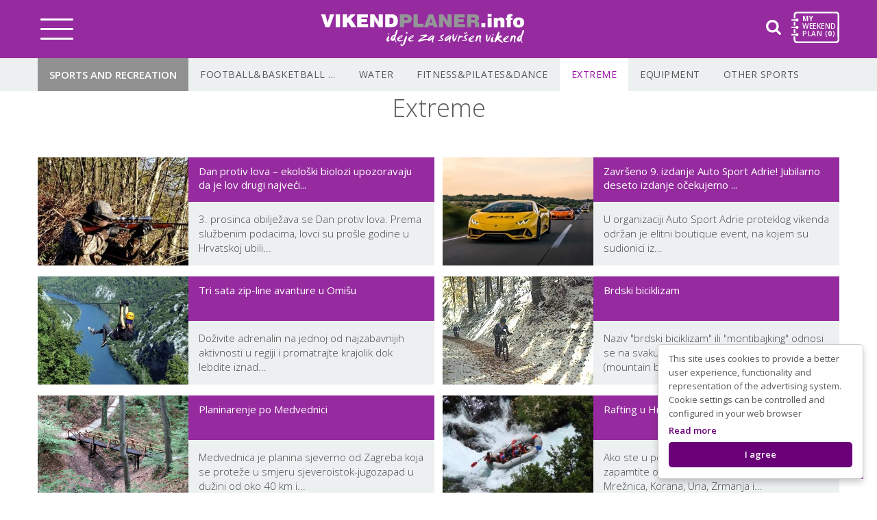

--- FILE ---
content_type: text/html; charset=UTF-8
request_url: https://vikendplaner.info/en/equipment/extreme-224
body_size: 251564
content:
    <!DOCTYPE html>
    <html lang="en" class=" ">
    <head>
<script>
// Define dataLayer and the gtag function.
window.dataLayer = window.dataLayer || [];
function gtag(){dataLayer.push(arguments);}

// Set default consent to 'denied' as a placeholder
// Determine actual values based on your own requirements
gtag('consent', 'default', {
  'ad_storage': 'denied',
  'ad_user_data': 'denied',
  'ad_personalization': 'denied',
  'analytics_storage': 'denied'
});
</script>
<!-- Google tag (gtag.js) -->
<script async src="https://www.googletagmanager.com/gtag/js?id=G-9WDG8BJYK2"></script>
<script>
  window.dataLayer = window.dataLayer || [];
  function gtag(){dataLayer.push(arguments);}
  gtag('js', new Date());

  gtag('config', 'G-9WDG8BJYK2');
</script>
<!-- Google Tag Manager -->
<script>(function(w,d,s,l,i){w[l]=w[l]||[];w[l].push({'gtm.start':
new Date().getTime(),event:'gtm.js'});var f=d.getElementsByTagName(s)[0],
j=d.createElement(s),dl=l!='dataLayer'?'&l='+l:'';j.async=true;j.src=
'https://www.googletagmanager.com/gtm.js?id='+i+dl;f.parentNode.insertBefore(j,f);
})(window,document,'script','dataLayer','GTM-59SZXHTM');</script>
<!-- End Google Tag Manager -->
<script>
   gtag('consent', 'update', {
        'ad_storage': 'granted',
        'ad_user_data': 'granted',
        'ad_personalization': 'granted',
        'analytics_storage': 'granted'
        }); 
</script>
<!-- Create one update function for each consent parameter -->
<script async src="https://pagead2.googlesyndication.com/pagead/js/adsbygoogle.js?client=ca-pub-8429391939804579"
     crossorigin="anonymous"></script>
        <base href="https://vikendplaner.info/" />
        <meta charset="UTF-8">
        <meta http-equiv="X-UA-Compatible" content="IE=edge">
        <meta name="viewport" content="width=device-width, user-scalable=no, initial-scale=1.0, maximum-scale=1.0, minimum-scale=1.0">
        <title></title>
        <meta http-equiv='Cache-control' content='no-cache' />
        <meta name='robots' content='no-index,no-follow' />
        <meta name="author" content="Virtus dizajn" />
        <meta name="Copyright" content="Vikend Planer" />
        <meta name="DC.language" content="en-EN" />
        <meta name="DC.title" content="Vikend Planer" />
        <meta name="DC.creator" content="Virtus dizajn" />
        <meta name="DC.format" content="text/html" />
        <meta name="DC.identifier" content="https://www.virtus-dizajn.com/" />
        <meta name="DC.publisher" content="Vikend Planer" />
        <meta name="description" content=""/>
        <meta name="keywords" content=""/>
        <link rel="shortcut icon" href="https://vikendplaner.info/images/favicon.png">
        <link rel="icon" sizes="192x192" href="https://vikendplaner.info/images/favicon_192x192.png">
        <link rel="apple-touch-icon" sizes="128x128" href="https://vikendplaner.info/images/favicon_128x128.png">
        <meta property="og:url" content="" />
        <meta property="og:type" content="website" />
        <meta property="og:title" content="" />
        <meta property="og:description" content="" />
        <meta property="og:image" content="" />
        <meta property="og:image:width" content="600" />
        <meta property="og:image:height" content="315" />
        <!-- <script type="text/javascript">
            function onloadCSS(e,n){e.onload=function(){e.onload=null,n&&n.call(e)},"isApplicationInstalled"in navigator&&"onloadcssdefined"in e&&e.onloadcssdefined(n)}!function(e){"use strict";var n=function(n,t,o){function i(e){if(a.body)return e();setTimeout(function(){i(e)})}function d(){r.addEventListener&&r.removeEventListener("load",d),r.media=o||"all"}var l,a=e.document,r=a.createElement("link");if(t)l=t;else{var s=(a.body||a.getElementsByTagName("head")[0]).childNodes;l=s[s.length-1]}var f=a.styleSheets;r.rel="stylesheet",r.href=n,r.media="only x",i(function(){l.parentNode.insertBefore(r,t?l:l.nextSibling)});var u=function(e){for(var n=r.href,t=f.length;t--;)if(f[t].href===n)return e();setTimeout(function(){u(e)})};return r.addEventListener&&r.addEventListener("load",d),r.onloadcssdefined=u,u(d),r};"undefined"!=typeof exports?exports.loadCSS=n:e.loadCSS=n}("undefined"!=typeof global?global:this);
            var ss = loadCSS( "css/style_all.css" );
        </script> -->
        <script type="text/javascript"  src="https://vikendplaner.info/js/jquery.min.js"></script>
        <link rel="preconnect" href="https://fonts.gstatic.com">
<link href="https://fonts.googleapis.com/css2?family=Open+Sans:ital,wght@0,300;0,400;0,600;0,700;0,800;1,300;1,400;1,600;1,700;1,800&display=swap" rel="stylesheet">
<!--<script src="https://code.jquery.com/ui/1.12.1/jquery-ui.js"></script>-->
<script src="https://cdnjs.cloudflare.com/ajax/libs/bxslider/4.2.15/jquery.bxslider.min.js"></script>
<link href="https://cdnjs.cloudflare.com/ajax/libs/bxslider/4.2.15/jquery.bxslider.min.css" rel="stylesheet">
<style>
 
html > div {
  scroll-behavior: smooth;
}
body > div { 
-webkit-overflow-scrolling: touch;} 
</style>

        <style type="text/css">

            ::-moz-selection,.o-box,.plu:hover,.min:hover{color:#fff;background:#990ca7}
            ::selection{color:#fff;background:#990ca7}
            a:hover,a.active,p a,.footer p a,h4,a:hover,p a,.terms li a:hover{color:#990ca7}
            input[type=text]:focus,input[type=password]:focus{border:1px solid #990ca7}
            .tph .tip{display: none!important}
            * {
    outline: 0 none;
    -webkit-box-sizing: border-box;
    -moz-box-sizing: border-box;
    box-sizing: border-box;
    -webkit-touch-callout: none;
    -moz-osx-font-smoothing: grayscale;
    -webkit-font-smoothing: antialiased;
    -moz-font-smoothing: antialiased;
    -ms-font-smoothing: antialiased;
    font-smoothing: antialiased
}

/*html {
    font-family: sans-serif;
    -ms-text-size-adjust: 100%;
    -webkit-text-size-adjust: 100%;
    
    background: #0c0d17;
    color: #fff;
    padding: 0;
    position: relative;
    width: 100%
    
    
    
}
*/

body {
    width: 100%;
    margin: 0;
    padding: 0;
    display: block;
    position: relative;
    z-index: 2;
    overflow-x: hidden;
     font-family: "Open Sans";
    font-size: 16px;
    /* color: #585858; */
    font-weight: 300;
    color: #333;
    
}


ul,
legend,
td,
th {
    margin: 0;
    padding: 0
}

img,
legend {
    border: 0
}

img {
    width: 100%
}

audio,
canvas,
progress,
video {
    display: inline-block;
    vertical-align: baseline
}

audio:not([controls]) {
    display: none;
    height: 0
}

[hidden],
template {
    display: none
}

a {
    outline: none;
    background-color: transparent;
    text-decoration: none
}

a:active,
a:hover {
    outline: 0
}

abbr[title] {
    border-bottom: 1px dotted
}

dfn {
    font-style: italic
}

sub,
sup {
    font-size: 75%;
    line-height: 0;
    position: relative;
    vertical-align: baseline
}

sup {
    top: -0.5em
}

sub {
    bottom: -0.25em
}

svg:not(:root) {
    overflow: hidden
}

hr {
    box-sizing: content-box;
    height: 0
}

pre,
textarea {
    overflow: auto
}

code,
kbd,
pre,
samp {
    font-family: monospace, monospace;
    font-size: 1em
}

button,
input,
optgroup,
select,
textarea {
    color: inherit;
    font: inherit;
    margin: 0
}

button {
    overflow: visible
}

button,
select {
    text-transform: none
}

button,
html input[type=button],
input[type=reset],
input[type=submit] {
    -webkit-appearance: button;
    cursor: pointer
}

button[disabled],
html input[disabled] {
    cursor: default
}

button::-moz-focus-inner,
input::-moz-focus-inner {
    border: 0;
    padding: 0
}

input {
    line-height: normal
}

input[type=checkbox],
input[type=radio] {
    box-sizing: border-box;
    padding: 0
}

input[type=number]::-webkit-inner-spin-button,
input[type=number]::-webkit-outer-spin-button {
    height: auto
}

input[type=search] {
    -webkit-appearance: textfield;
    box-sizing: content-box
}

input[type=search]::-webkit-search-cancel-button,
input[type=search]::-webkit-search-decoration {
    -webkit-appearance: none
}

fieldset {
    border: 1px solid silver;
    margin: 0 2px;
    padding: .35em .625em .75em
}

table {
    border-collapse: collapse;
    border-spacing: 0
}

.cl,
.cf {
    width: 100%;
    display: block;
    clear: both
}

.cf,
.c::after {
    width: 100%;
    content: "";
    display: block;
    clear: both
}

p {
    margin: 0 0 20px
}

h1,
h2,
h3,
h4 {
    margin: 0 0 30px
}

input,
textarea {
    -webkit-appearance: none;
    -moz-appearance: none;
    appearance: none
}

::-moz-selection,
.o-box,
.btn:hover,
::selection {
    color: #fff;
    background: #952b9e
}

::-moz-selection,
.o-box,
.btn:hover {
    color: #fff;
    background: #952b9e
}

::selection {
    color: #fff;
    background: #952b9e
}

.dpurple {
    background: #6a0078
}

.lpurple {
    background: #990ca7
}

.tc {
    text-align: center
}


header,
main,
footer,
section {
    width: 100%;
    float: left
}

h1,
h2,
h3,
h4 {
    font-family: "Open Sans", sans-serif;
    font-weight: 600;

    font-style: normal
}

.copy,
.back,
.topuser {
    background: #6a0078
}


p,
span,
a,
li,
div {
    font-family: "Open Sans";
    font-size: 16px;
    color: #585858;
    font-weight: 400
}


.tc h1 {
    margin-bottom: 10px
}

a,
input,
button,
button svg path,
img,
.featured .article,
h3::before,
.article h3,
path,
.nT span,
.options,
.options span,
.catTitle::after,
.logo span img {
    -webkit-transition: all ease .3s;
    -moz-transition: all ease .3s;
    -o-transition: all ease .3s;
    transition: all ease .3s
}

body {
    -webkit-transition: "padding-top"ease .3s;
    -moz-transition: "padding-top"ease .3s;
    -o-transition: "padding-top"ease .3s;
    transition: "padding-top"ease .3s
}

.lgray {
    background: #f7f7f7
}

img,
.select .sin {
    -ms-filter: "progid:DXImageTransform.Microsoft.Alpha(Opacity=0)";
    filter: alpha(opacity=0);
    -moz-opacity: 0;
    -khtml-opacity: 0;
    opacity: 0
}

img.loa,
.sactive.select .sin,
#map img {
    -ms-filter: "progid:DXImageTransform.Microsoft.Alpha(Opacity=100)";
    filter: alpha(opacity=1);
    -moz-opacity: 1;
    -khtml-opacity: 1;
    opacity: 1
}

.btn,
.form input.btn,
button.btn {
    background: #6a0078;
    color: #fff;
    padding: 10px 30px;
    text-transform: uppercase;
    font-size: 14px;

    border-radius: 20px;
    display: inline-block;
    height: 39px;
    margin: 30px auto 0;
    line-height: 18px;
    position: relative;
    max-width: 220px;
    border: 0 !important;
    width: auto;
    font-family: "Open Sans", sans-serif
}

.btn.reverse {
    color: #6a0078;
    background: #fff
}

.btn.pink {
    background: #990ca7
}

.btn.circle {
    width: 42px;
    margin-right: 4px;
    background: #f7f7f7;
    height: 39px;
    text-indent: -9999px;
    padding: 10px 21px
}

.btn.circle svg {
    width: 13px;
    height: 14px;
    display: inline-block;
    position: absolute;
    left: 15px;
    top: 13px
}

._5 {
    float: left;
    width: 50%
}

.chck.txt_error label::before {
    border-color: #ef1a1a !important
}

.form .fsi {
    width: 100%;
    float: left;
    position: relative;
    margin-bottom: 23px;
    min-height: 38px
}

.form input:focus,
.form textarea:focus {
    border: 1px solid #ccc
}

.form input,
.form textarea {
    -webkit-appearance: none;
    -moz-appearance: none;
    appearance: none;
    width: 100%;
    padding: 10px 18px 11px;
    background: #fff;
    color: #585858;
    border: 1px solid #ddd;
    letter-spacing: 0;
    font-weight: 400;
    font-size: 14px;
    margin-bottom: 15px
}
.form select {
	width: 100%;
	padding: 10px 18px 11px;
	background: #fff;
	color: rgba(88, 88, 88, .8);
	border: 1px solid #ddd;
	letter-spacing: 0;
	font-weight: 400;
	font-size: 14px;
	margin-bottom: 15px;
}
.form label{
    font-size: 14px;
    display: block;
    margin-bottom: 5px;
}
.form textarea {
    margin-bottom: 25px
}

.form .fs {
    width: 100%;
    float: left
}

.form .lgray {
    padding: 30px 32px 30px;
    margin: 30px 0
}

.form .lgray .chck {
    float: left;
    width: 100%;
    display: block;
    min-height: 24px;
    width: 100%;
}
@media only screen and (min-width: 67.5625em) { /*1081px*/
    .form .lgray .chck{
        width: calc(100% - 220px);
    }
}

.form .lgray .btn {
    float: right
}

::-webkit-input-placeholder {
    opacity: 1;
    color: #585858
}

:-ms-input-placeholder {
    opacity: 1;
    color: #585858
}

::placeholder {
    opacity: 1;
    color: #585858
}

input.txt_error {
    border-color: #ef1a1a
}

.chck input[type=checkbox],
.chck input[type=radio] {
    float: left;
    width: 19px;
    height: 19px;
    opacity: 0;
    display: block;
    cursor: pointer;
    z-index: 5000;
    margin-bottom: 2px;
    position: absolute
}

.chck label {
    position: relative;
    margin-left: 0;
    line-height: 16px;
    max-width: none;
    padding-left: 24px;
    float: left;
    width: 100%;
    font-weight: 400;
    font-size: 14px;
    color: #666
}

.chck input[type=checkbox]+label::before,
.chck input[type=radio]+label::before {
    display: inline-block;
    width: 15px;
    content: "";
    height: 15px;
    position: absolute;
    left: 0;
    cursor: pointer;
    transition: all ease .3s;
    top: 1px;
    margin-top: 0;
    background-color: #fff;
    border: 1px solid #333;
    transition:none;
}

.chck input[type=checkbox]:checked+label::before,
.chck input[type=radio]:checked+label::before {
    background-color: #fff;
    border-color: #6a0078;
    background-image:url(images/checkmark-color.svg);
    background-repeat: no-repeat;
    background-position: center;
}

.select {
    position: relative;
    padding-top: 40px;
    text-align: left
}

.select .sopen {
    position: absolute;
    top: 0;
    left: 0;
    background: #fff;
    width: 100%;
    height: 40px;
    color: #535353;
    z-index: 100;
    text-align: left
}

.select .sin {
    position: absolute;
    background: #fff;
    top: 40px;
    visibility: hidden
}

.select .sin a {
    color: #585858;
    display: block;
    border-top: 1px solid #eee;
    text-align: left
}

.sactive .sin {
    visibility: visible
}

.off {
    position: fixed;
    width: 100%;
    height: 100%;
    top: 0;
    left: 0;
    opacity: 0;
    visibility: hidden
}

.off.ac {
    opacity: 1;
    visibility: visible
}

/*# sourceMappingURL=base.css.map */
.featured ._25 h3 {
	font-weight: 400;
}
.gallery-wrapper{
    margin-bottom: 13px !important;
}.banner {
  /* background-image: url("images/cty.svg") !important; */
  background-size: cover;
  background-repeat: no-repeat;
  /* height: 100%; */
  background-color: #fff;
  overflow-x: hidden;
}
.banner img {
  display: block;
}
.banners img {
  display: block !important;
  height: 100%;
  object-fit: cover;
}
.whe.banner_1 {
  background: #fff !important;
  border: 1px solid #e7e7e7;
  padding: 20px 0;
}
.banners .bdefault.banner span {
  height: 100% !important;
}
.banners .center {
  max-width: 290px;
}
@media only screen and (min-width: 56.3125em) {
  /*901px*/
  .banners .center {
    max-width: 900px;
  }
}
@media only screen and (min-width: 75.0625em) {
  /*1201px*/
  .banners .center {
    max-width: 1170px;
  }
}
.btn.reverse:hover,
.sin a.sactive {
  background: #952b9e;
  color: #fff !important;
}

.options a.pin:hover,
.options a:hover {
  background: #6a0078;
}

.options a.pin:hover svg path,
.options a:hover svg path {
  fill: #fff;
  /* stroke: #fff */
}

.options a.code:hover {
  color: #fff;
}

.options a:hover {
  background-color: #6a0078 !important;
}

.options a:hover svg path {
  fill: #fff;
}

.code.succ,
.code.succ:hover {
  background: #4cae4c !important;
  color: #fff !important;
}

/* #msg_options {
    font-weight: 500;
    font-family: "Open Sans", sans-serif;
    line-height: 26px;
    padding: 0 46px;
    margin-top: -20px;
    color: #4cae4c;
    text-transform: uppercase;
    font-size: 15px
} */

.adm_edit:hover {
  background: #6a0078;
  color: #fff !important;
}

.date input {
  background: url(images/cal.svg) 18px 9px no-repeat #fff;
  height: 40px;
  color: #535353;
  z-index: 100;
  font-size: 15px;
  line-height: 37px;
  text-align: left;
  font-family: "Open Sans", sans-serif;
  font-weight: 600;
  width: 100%;
  border: 1px solid #fff;
  padding-left: 50px;
}

.options a:hover svg path {
  fill: #fff;
}

.article a:hover h3::before {
  left: -11px;
}

.h,
.h h3,
.details .info .pin svg {
  -webkit-transition: all ease 0.3s;
  -moz-transition: all ease 0.3s;
  -o-transition: all ease 0.3s;
  transition: all ease 0.3s;
}

/* .article:hover .h {
    background: #952b9e
} */

/* .article:hover .h h3 {
    color: #fff
} */

.top-icons a:hover {
  background: #952b9e;
}

.details-right .featured .article:hover {
  background: #952b9e;
}

.details-right .featured .article:hover h3::before {
  background: #952b9e;
  left: -11px;
}

.details-right .featured .article:hover h3 {
  color: #fff;
}

.pin:hover {
  color: #952b9e !important;
}

.catTitle:hover::after {
  transform: rotate(360deg);
}

.top-options .center {
  -webkit-transition: text-align ease 0.3s;
  -moz-transition: text-align ease 0.3s;
  -o-transition: text-align ease 0.3s;
  transition: text-align ease 0.3s;
}

.details .info .pin:hover svg {
  margin-top: -2px;
}

.ui-helper-hidden {
  display: none;
}

.ui-helper-hidden-accessible {
  border: 0;
  clip: rect(0 0 0 0);
  height: 1px;
  margin: -1px;
  overflow: hidden;
  padding: 0;
  position: absolute;
  width: 1px;
}

.ui-helper-reset {
  margin: 0;
  padding: 0;
  border: 0;
  outline: 0;
  line-height: 1.3;
  text-decoration: none;
  font-size: 100%;
  list-style: none;
}

.ui-helper-clearfix:before,
.ui-helper-clearfix:after {
  content: "";
  display: table;
  border-collapse: collapse;
}

.ui-helper-clearfix:after {
  clear: both;
}

.ui-helper-zfix {
  width: 100%;
  height: 100%;
  top: 0;
  left: 0;
  position: absolute;
  opacity: 0;
  filter: Alpha(Opacity=0);
}

.ui-front {
  z-index: 100;
}

.ui-state-disabled {
  cursor: default !important;
  pointer-events: none;
}

.ui-icon {
  display: inline-block;
  vertical-align: middle;
  margin-top: -0.25em;
  position: relative;
  text-indent: -99999px;
  overflow: hidden;
  background-repeat: no-repeat;
}

.ui-widget-icon-block {
  left: 50%;
  margin-left: -8px;
  display: block;
}

.ui-widget-overlay {
  position: fixed;
  top: 0;
  left: 0;
  width: 100%;
  height: 100%;
}

.ui-accordion .ui-accordion-header {
  display: block;
  cursor: pointer;
  position: relative;
  margin: 2px 0 0 0;
  padding: 0.5em 0.5em 0.5em 0.7em;
  font-size: 100%;
}

.ui-accordion .ui-accordion-content {
  padding: 1em 2.2em;
  border-top: 0;
  overflow: auto;
}

.ui-autocomplete {
  position: absolute;
  top: 0;
  left: 0;
  cursor: default;
}

.ui-menu {
  list-style: none;
  padding: 0;
  margin: 0;
  display: block;
  outline: 0;
}

.ui-menu .ui-menu {
  position: absolute;
}

.ui-menu .ui-menu-item {
  margin: 0;
  cursor: pointer;
  list-style-image: url("[data-uri]");
}

.ui-menu .ui-menu-item-wrapper {
  position: relative;
  padding: 3px 1em 3px 0.4em;
}

.ui-menu .ui-menu-divider {
  margin: 5px 0;
  height: 0;
  font-size: 0;
  line-height: 0;
  border-width: 1px 0 0 0;
}

.ui-menu .ui-state-focus,
.ui-menu .ui-state-active {
  margin: -1px;
}

.ui-menu-icons {
  position: relative;
}

.ui-menu-icons .ui-menu-item-wrapper {
  padding-left: 2em;
}

.ui-menu .ui-icon {
  position: absolute;
  top: 0;
  bottom: 0;
  left: 0.2em;
  margin: auto 0;
}

.ui-menu .ui-menu-icon {
  left: auto;
  right: 0;
}

.ui-button {
  padding: 0.4em 1em;
  display: inline-block;
  position: relative;
  line-height: normal;
  margin-right: 0.1em;
  cursor: pointer;
  vertical-align: middle;
  text-align: center;
  -webkit-user-select: none;
  -moz-user-select: none;
  -ms-user-select: none;
  user-select: none;
  overflow: visible;
}

.ui-button,
.ui-button:link,
.ui-button:visited,
.ui-button:hover,
.ui-button:active {
  text-decoration: none;
}

.ui-button-icon-only {
  width: 2em;
  box-sizing: border-box;
  text-indent: -9999px;
  white-space: nowrap;
}

input.ui-button.ui-button-icon-only {
  text-indent: 0;
}

.ui-button-icon-only .ui-icon {
  position: absolute;
  top: 50%;
  left: 50%;
  margin-top: -8px;
  margin-left: -8px;
}

.ui-button.ui-icon-notext .ui-icon {
  padding: 0;
  width: 2.1em;
  height: 2.1em;
  text-indent: -9999px;
  white-space: nowrap;
}

input.ui-button.ui-icon-notext .ui-icon {
  width: auto;
  height: auto;
  text-indent: 0;
  white-space: normal;
  padding: 0.4em 1em;
}

input.ui-button::-moz-focus-inner,
button.ui-button::-moz-focus-inner {
  border: 0;
  padding: 0;
}

.ui-controlgroup {
  vertical-align: middle;
  display: inline-block;
}

.ui-controlgroup > .ui-controlgroup-item {
  float: left;
  margin-left: 0;
  margin-right: 0;
}

.ui-controlgroup > .ui-controlgroup-item:focus,
.ui-controlgroup > .ui-controlgroup-item.ui-visual-focus {
  z-index: 9999;
}

.ui-controlgroup-vertical > .ui-controlgroup-item {
  display: block;
  float: none;
  width: 100%;
  margin-top: 0;
  margin-bottom: 0;
  text-align: left;
}

.ui-controlgroup-vertical .ui-controlgroup-item {
  box-sizing: border-box;
}

.ui-controlgroup .ui-controlgroup-label {
  padding: 0.4em 1em;
}

.ui-controlgroup .ui-controlgroup-label span {
  font-size: 80%;
}

.ui-controlgroup-horizontal .ui-controlgroup-label + .ui-controlgroup-item {
  border-left: none;
}

.ui-controlgroup-vertical .ui-controlgroup-label + .ui-controlgroup-item {
  border-top: none;
}

.ui-controlgroup-horizontal .ui-controlgroup-label.ui-widget-content {
  border-right: none;
}

.ui-controlgroup-vertical .ui-controlgroup-label.ui-widget-content {
  border-bottom: none;
}

.ui-controlgroup-vertical .ui-spinner-input {
  width: 75%;
  width: calc(100% - 2.4em);
}

.ui-controlgroup-vertical .ui-spinner .ui-spinner-up {
  border-top-style: solid;
}

.ui-checkboxradio-label .ui-icon-background {
  box-shadow: inset 1px 1px 1px #ccc;
  border-radius: 0.12em;
  border: none;
}

.ui-checkboxradio-radio-label .ui-icon-background {
  width: 16px;
  height: 16px;
  border-radius: 1em;
  overflow: visible;
  border: none;
}

.ui-checkboxradio-radio-label.ui-checkboxradio-checked .ui-icon,
.ui-checkboxradio-radio-label.ui-checkboxradio-checked:hover .ui-icon {
  background-image: none;
  width: 8px;
  height: 8px;
  border-width: 4px;
  border-style: solid;
}

.ui-checkboxradio-disabled {
  pointer-events: none;
}

.ui-datepicker {
  width: 17em;
  padding: 0.2em 0.2em 0;
  display: none;
}

.ui-datepicker .ui-datepicker-header {
  position: relative;
  padding: 0.2em 0;
  border-radius: 0;
}

.ui-datepicker .ui-datepicker-prev,
.ui-datepicker .ui-datepicker-next {
  position: absolute;
  top: 2px;
  width: 1.8em;
  height: 1.8em;
}

.ui-datepicker .ui-datepicker-prev-hover,
.ui-datepicker .ui-datepicker-next-hover {
  top: 1px;
}

.ui-datepicker .ui-datepicker-prev {
  left: 2px;
}

.ui-datepicker .ui-datepicker-next {
  right: 2px;
}

.ui-datepicker .ui-datepicker-prev-hover {
  left: 1px;
}

.ui-datepicker .ui-datepicker-next-hover {
  right: 1px;
}

.ui-datepicker .ui-datepicker-prev span,
.ui-datepicker .ui-datepicker-next span {
  display: block;
  position: absolute;
  left: 50%;
  margin-left: -8px;
  top: 50%;
  margin-top: -8px;
}

.ui-datepicker .ui-datepicker-title {
  margin: 0 2.3em;
  line-height: 1.8em;
  text-align: center;
}

.ui-datepicker .ui-datepicker-title select {
  font-size: 1em;
  margin: 1px 0;
}

.ui-datepicker select.ui-datepicker-month,
.ui-datepicker select.ui-datepicker-year {
  width: 45%;
}

.ui-datepicker table {
  width: 100%;
  font-size: 0.9em;
  border-collapse: collapse;
  margin: 0 0 0.4em;
}

.ui-datepicker th {
  padding: 0.7em 0.3em;
  text-align: center;
  font-weight: bold;
  border: 0;
}

.ui-datepicker td {
  border: 0;
  padding: 1px;
}

.ui-datepicker td span,
.ui-datepicker td a {
  display: block;
  padding: 0.2em;
  text-align: right;
  text-decoration: none;
}

.ui-datepicker .ui-datepicker-buttonpane {
  background-image: none;
  margin: 0.7em 0 0 0;
  padding: 0 0.2em;
  border-left: 0;
  border-right: 0;
  border-bottom: 0;
}

.ui-datepicker .ui-datepicker-buttonpane button {
  float: right;
  margin: 0.5em 0.2em 0.4em;
  cursor: pointer;
  padding: 0.2em 0.6em 0.3em 0.6em;
  width: auto;
  overflow: visible;
}

.ui-datepicker .ui-datepicker-buttonpane button.ui-datepicker-current {
  float: left;
}

.ui-datepicker.ui-datepicker-multi {
  width: auto;
}

.ui-datepicker-multi .ui-datepicker-group {
  float: left;
}

.ui-datepicker-multi .ui-datepicker-group table {
  width: 95%;
  margin: 0 auto 0.4em;
}

.ui-datepicker-multi-2 .ui-datepicker-group {
  width: 50%;
}

.ui-datepicker-multi-3 .ui-datepicker-group {
  width: 33.3%;
}

.ui-datepicker-multi-4 .ui-datepicker-group {
  width: 25%;
}

.ui-datepicker-multi .ui-datepicker-group-last .ui-datepicker-header,
.ui-datepicker-multi .ui-datepicker-group-middle .ui-datepicker-header {
  border-left-width: 0;
}

.ui-datepicker-multi .ui-datepicker-buttonpane {
  clear: left;
}

.ui-datepicker-row-break {
  clear: both;
  width: 100%;
  font-size: 0;
}

.ui-datepicker-rtl {
  direction: rtl;
}

.ui-datepicker-rtl .ui-datepicker-prev {
  right: 2px;
  left: auto;
}

.ui-datepicker-rtl .ui-datepicker-next {
  left: 2px;
  right: auto;
}

.ui-datepicker-rtl .ui-datepicker-prev:hover {
  right: 1px;
  left: auto;
}

.ui-datepicker-rtl .ui-datepicker-next:hover {
  left: 1px;
  right: auto;
}

.ui-datepicker-rtl .ui-datepicker-buttonpane {
  clear: right;
}

.ui-datepicker-rtl .ui-datepicker-buttonpane button {
  float: left;
}

.ui-datepicker-rtl .ui-datepicker-buttonpane button.ui-datepicker-current,
.ui-datepicker-rtl .ui-datepicker-group {
  float: right;
}

.ui-datepicker-rtl .ui-datepicker-group-last .ui-datepicker-header,
.ui-datepicker-rtl .ui-datepicker-group-middle .ui-datepicker-header {
  border-right-width: 0;
  border-left-width: 1px;
}

.ui-datepicker .ui-icon {
  display: block;
  text-indent: -99999px;
  overflow: hidden;
  background-repeat: no-repeat;
  left: 0.5em;
  top: 0.3em;
}

.ui-dialog {
  position: absolute;
  top: 0;
  left: 0;
  padding: 0.2em;
  outline: 0;
}

.ui-dialog .ui-dialog-titlebar {
  padding: 0.4em 1em;
  position: relative;
}

.ui-dialog .ui-dialog-title {
  float: left;
  margin: 0.1em 0;
  white-space: nowrap;
  width: 90%;
  overflow: hidden;
  text-overflow: ellipsis;
}

.ui-dialog .ui-dialog-titlebar-close {
  position: absolute;
  right: 0.3em;
  top: 50%;
  width: 20px;
  margin: -10px 0 0 0;
  padding: 1px;
  height: 20px;
}

.ui-dialog .ui-dialog-content {
  position: relative;
  border: 0;
  padding: 0.5em 1em;
  background: none;
  overflow: auto;
}

.ui-dialog .ui-dialog-buttonpane {
  text-align: left;
  border-width: 1px 0 0 0;
  background-image: none;
  margin-top: 0.5em;
  padding: 0.3em 1em 0.5em 0.4em;
}

.ui-dialog .ui-dialog-buttonpane .ui-dialog-buttonset {
  float: right;
}

.ui-dialog .ui-dialog-buttonpane button {
  margin: 0.5em 0.4em 0.5em 0;
  cursor: pointer;
}

.ui-dialog .ui-resizable-n {
  height: 2px;
  top: 0;
}

.ui-dialog .ui-resizable-e {
  width: 2px;
  right: 0;
}

.ui-dialog .ui-resizable-s {
  height: 2px;
  bottom: 0;
}

.ui-dialog .ui-resizable-w {
  width: 2px;
  left: 0;
}

.ui-dialog .ui-resizable-se,
.ui-dialog .ui-resizable-sw,
.ui-dialog .ui-resizable-ne,
.ui-dialog .ui-resizable-nw {
  width: 7px;
  height: 7px;
}

.ui-dialog .ui-resizable-se {
  right: 0;
  bottom: 0;
}

.ui-dialog .ui-resizable-sw {
  left: 0;
  bottom: 0;
}

.ui-dialog .ui-resizable-ne {
  right: 0;
  top: 0;
}

.ui-dialog .ui-resizable-nw {
  left: 0;
  top: 0;
}

.ui-draggable .ui-dialog-titlebar {
  cursor: move;
}

.ui-draggable-handle {
  -ms-touch-action: none;
  touch-action: none;
}

.ui-resizable {
  position: relative;
}

.ui-resizable-handle {
  position: absolute;
  font-size: 0.1px;
  display: block;
  -ms-touch-action: none;
  touch-action: none;
}

.ui-resizable-disabled .ui-resizable-handle,
.ui-resizable-autohide .ui-resizable-handle {
  display: none;
}

.ui-resizable-n {
  cursor: n-resize;
  height: 7px;
  width: 100%;
  top: -5px;
  left: 0;
}

.ui-resizable-s {
  cursor: s-resize;
  height: 7px;
  width: 100%;
  bottom: -5px;
  left: 0;
}

.ui-resizable-e {
  cursor: e-resize;
  width: 7px;
  right: -5px;
  top: 0;
  height: 100%;
}

.ui-resizable-w {
  cursor: w-resize;
  width: 7px;
  left: -5px;
  top: 0;
  height: 100%;
}

.ui-resizable-se {
  cursor: se-resize;
  width: 12px;
  height: 12px;
  right: 1px;
  bottom: 1px;
}

.ui-resizable-sw {
  cursor: sw-resize;
  width: 9px;
  height: 9px;
  left: -5px;
  bottom: -5px;
}

.ui-resizable-nw {
  cursor: nw-resize;
  width: 9px;
  height: 9px;
  left: -5px;
  top: -5px;
}

.ui-resizable-ne {
  cursor: ne-resize;
  width: 9px;
  height: 9px;
  right: -5px;
  top: -5px;
}

.ui-progressbar {
  height: 2em;
  text-align: left;
  overflow: hidden;
}

.ui-progressbar .ui-progressbar-value {
  margin: -1px;
  height: 100%;
}

.ui-progressbar .ui-progressbar-overlay {
  background: url("[data-uri]");
  height: 100%;
  filter: alpha(opacity=25);
  opacity: 0.25;
}

.ui-progressbar-indeterminate .ui-progressbar-value {
  background-image: none;
}

.ui-selectable {
  -ms-touch-action: none;
  touch-action: none;
}

.ui-selectable-helper {
  position: absolute;
  z-index: 100;
  border: 1px dotted #000;
}

.ui-selectmenu-menu {
  padding: 0;
  margin: 0;
  position: absolute;
  top: 0;
  left: 0;
  display: none;
}

.ui-selectmenu-menu .ui-menu {
  overflow: auto;
  overflow-x: hidden;
  padding-bottom: 1px;
}

.ui-selectmenu-menu .ui-menu .ui-selectmenu-optgroup {
  font-size: 1em;
  font-weight: bold;
  line-height: 1.5;
  padding: 2px 0.4em;
  margin: 0.5em 0 0 0;
  height: auto;
  border: 0;
}

.ui-selectmenu-open {
  display: block;
}

.ui-selectmenu-text {
  display: block;
  margin-right: 20px;
  overflow: hidden;
  text-overflow: ellipsis;
}

.ui-selectmenu-button.ui-button {
  text-align: left;
  white-space: nowrap;
  width: 14em;
}

.ui-selectmenu-icon.ui-icon {
  float: right;
  margin-top: 0;
}

.ui-slider {
  position: relative;
  text-align: left;
}

.ui-slider .ui-slider-handle {
  position: absolute;
  z-index: 2;
  width: 1.2em;
  height: 1.2em;
  cursor: default;
  -ms-touch-action: none;
  touch-action: none;
}

.ui-slider .ui-slider-range {
  position: absolute;
  z-index: 1;
  font-size: 0.7em;
  display: block;
  border: 0;
  background-position: 0 0;
}

.ui-slider.ui-state-disabled .ui-slider-handle,
.ui-slider.ui-state-disabled .ui-slider-range {
  filter: inherit;
}

.ui-slider-horizontal {
  height: 0.8em;
}

.ui-slider-horizontal .ui-slider-handle {
  top: -0.3em;
  margin-left: -0.6em;
}

.ui-slider-horizontal .ui-slider-range {
  top: 0;
  height: 100%;
}

.ui-slider-horizontal .ui-slider-range-min {
  left: 0;
}

.ui-slider-horizontal .ui-slider-range-max {
  right: 0;
}

.ui-slider-vertical {
  width: 0.8em;
  height: 100px;
}

.ui-slider-vertical .ui-slider-handle {
  left: -0.3em;
  margin-left: 0;
  margin-bottom: -0.6em;
}

.ui-slider-vertical .ui-slider-range {
  left: 0;
  width: 100%;
}

.ui-slider-vertical .ui-slider-range-min {
  bottom: 0;
}

.ui-slider-vertical .ui-slider-range-max {
  top: 0;
}

.ui-sortable-handle {
  -ms-touch-action: none;
  touch-action: none;
}

.ui-spinner {
  position: relative;
  display: inline-block;
  overflow: hidden;
  padding: 0;
  vertical-align: middle;
}

.ui-spinner-input {
  border: none;
  background: none;
  color: inherit;
  padding: 0.222em 0;
  margin: 0.2em 0;
  vertical-align: middle;
  margin-left: 0.4em;
  margin-right: 2em;
}

.ui-spinner-button {
  width: 1.6em;
  height: 50%;
  font-size: 0.5em;
  padding: 0;
  margin: 0;
  text-align: center;
  position: absolute;
  cursor: default;
  display: block;
  overflow: hidden;
  right: 0;
}

.ui-spinner a.ui-spinner-button {
  border-top-style: none;
  border-bottom-style: none;
  border-right-style: none;
}

.ui-spinner-up {
  top: 0;
}

.ui-spinner-down {
  bottom: 0;
}

.ui-tabs {
  position: relative;
  padding: 0.2em;
}

.ui-tabs .ui-tabs-nav {
  margin: 0;
  padding: 0.2em 0.2em 0;
}

.ui-tabs .ui-tabs-nav li {
  list-style: none;
  float: left;
  position: relative;
  top: 0;
  margin: 1px 0.2em 0 0;
  border-bottom-width: 0;
  padding: 0;
  white-space: nowrap;
}

.ui-tabs .ui-tabs-nav .ui-tabs-anchor {
  float: left;
  padding: 0.5em 1em;
  text-decoration: none;
}

.ui-tabs .ui-tabs-nav li.ui-tabs-active {
  margin-bottom: -1px;
  padding-bottom: 1px;
}

.ui-tabs .ui-tabs-nav li.ui-tabs-active .ui-tabs-anchor,
.ui-tabs .ui-tabs-nav li.ui-state-disabled .ui-tabs-anchor,
.ui-tabs .ui-tabs-nav li.ui-tabs-loading .ui-tabs-anchor {
  cursor: text;
}

.ui-tabs-collapsible .ui-tabs-nav li.ui-tabs-active .ui-tabs-anchor {
  cursor: pointer;
}

.ui-tabs .ui-tabs-panel {
  display: block;
  border-width: 0;
  padding: 1em 1.4em;
  background: none;
}

.ui-tooltip {
  padding: 8px;
  position: absolute;
  z-index: 9999;
  max-width: 300px;
}

body .ui-tooltip {
  border-width: 2px;
}

.ui-widget {
  font-family: Arial, Helvetica, sans-serif;
  font-size: 1em;
}

.ui-widget .ui-widget {
  font-size: 1em;
}

.ui-widget input,
.ui-widget select,
.ui-widget textarea,
.ui-widget button {
  font-family: Arial, Helvetica, sans-serif;
  font-size: 1em;
}

.ui-widget.ui-widget-content {
  border: 0;
}

.ui-widget-content {
  border: 0;
  background: #fff;
  color: #666;
}

.ui-widget-content a {
  color: #666;
}

.ui-widget-header {
  border: 1px solid #ddd;
  background: #e9e9e9;
  color: #666;
  font-weight: bold;
}

.ui-widget-header a {
  color: #666;
}

.ui-state-default,
.ui-widget-content .ui-state-default,
.ui-widget-header .ui-state-default,
.ui-button,
html .ui-button.ui-state-disabled:hover,
html .ui-button.ui-state-disabled:active {
  border: 1px solid #c5c5c5;
  background: #f6f6f6;
  font-weight: normal;
  color: #454545;
}

.ui-state-default a,
.ui-state-default a:link,
.ui-state-default a:visited,
a.ui-button,
a:link.ui-button,
a:visited.ui-button,
.ui-button {
  color: #454545;
  text-decoration: none;
}

.ui-state-hover,
.ui-widget-content .ui-state-hover,
.ui-widget-header .ui-state-hover,
.ui-state-focus,
.ui-widget-content .ui-state-focus,
.ui-widget-header .ui-state-focus,
.ui-button:hover,
.ui-button:focus {
  border: 1px solid #ccc;
  background: #ededed;
  font-weight: normal;
  color: #2b2b2b;
}

.ui-state-hover a,
.ui-state-hover a:hover,
.ui-state-hover a:link,
.ui-state-hover a:visited,
.ui-state-focus a,
.ui-state-focus a:hover,
.ui-state-focus a:link,
.ui-state-focus a:visited,
a.ui-button:hover,
a.ui-button:focus {
  color: #2b2b2b;
  text-decoration: none;
}

.ui-visual-focus {
  box-shadow: 0 0 3px 1px #5e9ed6;
}

.ui-state-active,
.ui-widget-content .ui-state-active,
.ui-widget-header .ui-state-active,
a.ui-button:active,
.ui-button:active,
.ui-button.ui-state-active:hover {
  border: 1px solid #003eff;
  background: #007fff;
  font-weight: normal;
  color: #fff;
}

.ui-icon-background,
.ui-state-active .ui-icon-background {
  border: #003eff;
  background-color: #fff;
}

.ui-state-active a,
.ui-state-active a:link,
.ui-state-active a:visited {
  color: #fff;
  text-decoration: none;
}

.ui-state-highlight,
.ui-widget-content .ui-state-highlight,
.ui-widget-header .ui-state-highlight {
  border: 1px solid #dad55e;
  background: #fffa90;
  color: #777620;
}

.ui-state-checked {
  border: 1px solid #dad55e;
  background: #fffa90;
}

.ui-state-highlight a,
.ui-widget-content .ui-state-highlight a,
.ui-widget-header .ui-state-highlight a {
  color: #777620;
}

.ui-state-error,
.ui-widget-content .ui-state-error,
.ui-widget-header .ui-state-error {
  border: 1px solid #f1a899;
  background: #fddfdf;
  color: #5f3f3f;
}

.ui-state-error a,
.ui-widget-content .ui-state-error a,
.ui-widget-header .ui-state-error a {
  color: #5f3f3f;
}

.ui-state-error-text,
.ui-widget-content .ui-state-error-text,
.ui-widget-header .ui-state-error-text {
  color: #5f3f3f;
}

.ui-priority-primary,
.ui-widget-content .ui-priority-primary,
.ui-widget-header .ui-priority-primary {
  font-weight: bold;
}

.ui-priority-secondary,
.ui-widget-content .ui-priority-secondary,
.ui-widget-header .ui-priority-secondary {
  opacity: 0.7;
  filter: Alpha(Opacity=70);
  font-weight: normal;
}

.ui-state-disabled,
.ui-widget-content .ui-state-disabled,
.ui-widget-header .ui-state-disabled {
  background-image: none;
}

.ui-state-disabled .ui-icon {
  filter: Alpha(Opacity=35);
}

.ui-icon {
  width: 16px;
  height: 16px;
}

.ui-icon,
.ui-widget-content .ui-icon {
  background-image: url("images/ui-icons_444444_256x240.png");
}

.ui-widget-header .ui-icon {
  background-image: url("images/ui-icons_444444_256x240.png");
}

.ui-state-hover .ui-icon,
.ui-state-focus .ui-icon,
.ui-button:hover .ui-icon,
.ui-button:focus .ui-icon {
  background-image: url("images/ui-icons_555555_256x240.png");
}

.ui-state-active .ui-icon,
.ui-button:active .ui-icon {
  background-image: url("images/ui-icons_ffffff_256x240.png");
}

.ui-state-highlight .ui-icon,
.ui-button .ui-state-highlight.ui-icon {
  background-image: url("images/ui-icons_777620_256x240.png");
}

.ui-state-error .ui-icon,
.ui-state-error-text .ui-icon {
  background-image: url("images/ui-icons_cc0000_256x240.png");
}

.ui-button .ui-icon {
  background-image: url("images/ui-icons_777777_256x240.png");
}

.ui-icon-blank {
  background-position: 16px 16px;
}

.ui-icon-caret-1-n {
  background-position: 0 0;
}

.ui-icon-caret-1-ne {
  background-position: -16px 0;
}

.ui-icon-caret-1-e {
  background-position: -32px 0;
}

.ui-icon-caret-1-se {
  background-position: -48px 0;
}

.ui-icon-caret-1-s {
  background-position: -65px 0;
}

.ui-icon-caret-1-sw {
  background-position: -80px 0;
}

.ui-icon-caret-1-w {
  background-position: -96px 0;
}

.ui-icon-caret-1-nw {
  background-position: -112px 0;
}

.ui-icon-caret-2-n-s {
  background-position: -128px 0;
}

.ui-icon-caret-2-e-w {
  background-position: -144px 0;
}

.ui-icon-triangle-1-n {
  background-position: 0 -16px;
}

.ui-icon-triangle-1-ne {
  background-position: -16px -16px;
}

.ui-icon-triangle-1-e {
  background-position: -32px -16px;
}

.ui-icon-triangle-1-se {
  background-position: -48px -16px;
}

.ui-icon-triangle-1-s {
  background-position: -65px -16px;
}

.ui-icon-triangle-1-sw {
  background-position: -80px -16px;
}

.ui-icon-triangle-1-w {
  background-position: -96px -16px;
}

.ui-icon-triangle-1-nw {
  background-position: -112px -16px;
}

.ui-icon-triangle-2-n-s {
  background-position: -128px -16px;
}

.ui-icon-triangle-2-e-w {
  background-position: -144px -16px;
}

.ui-icon-arrow-1-n {
  background-position: 0 -32px;
}

.ui-icon-arrow-1-ne {
  background-position: -16px -32px;
}

.ui-icon-arrow-1-e {
  background-position: -32px -32px;
}

.ui-icon-arrow-1-se {
  background-position: -48px -32px;
}

.ui-icon-arrow-1-s {
  background-position: -65px -32px;
}

.ui-icon-arrow-1-sw {
  background-position: -80px -32px;
}

.ui-icon-arrow-1-w {
  background-position: -96px -32px;
}

.ui-icon-arrow-1-nw {
  background-position: -112px -32px;
}

.ui-icon-arrow-2-n-s {
  background-position: -128px -32px;
}

.ui-icon-arrow-2-ne-sw {
  background-position: -144px -32px;
}

.ui-icon-arrow-2-e-w {
  background-position: -160px -32px;
}

.ui-icon-arrow-2-se-nw {
  background-position: -176px -32px;
}

.ui-icon-arrowstop-1-n {
  background-position: -192px -32px;
}

.ui-icon-arrowstop-1-e {
  background-position: -208px -32px;
}

.ui-icon-arrowstop-1-s {
  background-position: -224px -32px;
}

.ui-icon-arrowstop-1-w {
  background-position: -240px -32px;
}

.ui-icon-arrowthick-1-n {
  background-position: 1px -48px;
}

.ui-icon-arrowthick-1-ne {
  background-position: -16px -48px;
}

.ui-icon-arrowthick-1-e {
  background-position: -32px -48px;
}

.ui-icon-arrowthick-1-se {
  background-position: -48px -48px;
}

.ui-icon-arrowthick-1-s {
  background-position: -64px -48px;
}

.ui-icon-arrowthick-1-sw {
  background-position: -80px -48px;
}

.ui-icon-arrowthick-1-w {
  background-position: -96px -48px;
}

.ui-icon-arrowthick-1-nw {
  background-position: -112px -48px;
}

.ui-icon-arrowthick-2-n-s {
  background-position: -128px -48px;
}

.ui-icon-arrowthick-2-ne-sw {
  background-position: -144px -48px;
}

.ui-icon-arrowthick-2-e-w {
  background-position: -160px -48px;
}

.ui-icon-arrowthick-2-se-nw {
  background-position: -176px -48px;
}

.ui-icon-arrowthickstop-1-n {
  background-position: -192px -48px;
}

.ui-icon-arrowthickstop-1-e {
  background-position: -208px -48px;
}

.ui-icon-arrowthickstop-1-s {
  background-position: -224px -48px;
}

.ui-icon-arrowthickstop-1-w {
  background-position: -240px -48px;
}

.ui-icon-arrowreturnthick-1-w {
  background-position: 0 -64px;
}

.ui-icon-arrowreturnthick-1-n {
  background-position: -16px -64px;
}

.ui-icon-arrowreturnthick-1-e {
  background-position: -32px -64px;
}

.ui-icon-arrowreturnthick-1-s {
  background-position: -48px -64px;
}

.ui-icon-arrowreturn-1-w {
  background-position: -64px -64px;
}

.ui-icon-arrowreturn-1-n {
  background-position: -80px -64px;
}

.ui-icon-arrowreturn-1-e {
  background-position: -96px -64px;
}

.ui-icon-arrowreturn-1-s {
  background-position: -112px -64px;
}

.ui-icon-arrowrefresh-1-w {
  background-position: -128px -64px;
}

.ui-icon-arrowrefresh-1-n {
  background-position: -144px -64px;
}

.ui-icon-arrowrefresh-1-e {
  background-position: -160px -64px;
}

.ui-icon-arrowrefresh-1-s {
  background-position: -176px -64px;
}

.ui-icon-arrow-4 {
  background-position: 0 -80px;
}

.ui-icon-arrow-4-diag {
  background-position: -16px -80px;
}

.ui-icon-extlink {
  background-position: -32px -80px;
}

.ui-icon-newwin {
  background-position: -48px -80px;
}

.ui-icon-refresh {
  background-position: -64px -80px;
}

.ui-icon-shuffle {
  background-position: -80px -80px;
}

.ui-icon-transfer-e-w {
  background-position: -96px -80px;
}

.ui-icon-transferthick-e-w {
  background-position: -112px -80px;
}

.ui-icon-folder-collapsed {
  background-position: 0 -96px;
}

.ui-icon-folder-open {
  background-position: -16px -96px;
}

.ui-icon-document {
  background-position: -32px -96px;
}

.ui-icon-document-b {
  background-position: -48px -96px;
}

.ui-icon-note {
  background-position: -64px -96px;
}

.ui-icon-mail-closed {
  background-position: -80px -96px;
}

.ui-icon-mail-open {
  background-position: -96px -96px;
}

.ui-icon-suitcase {
  background-position: -112px -96px;
}

.ui-icon-comment {
  background-position: -128px -96px;
}

.ui-icon-person {
  background-position: -144px -96px;
}

.ui-icon-print {
  background-position: -160px -96px;
}

.ui-icon-trash {
  background-position: -176px -96px;
}

.ui-icon-locked {
  background-position: -192px -96px;
}

.ui-icon-unlocked {
  background-position: -208px -96px;
}

.ui-icon-bookmark {
  background-position: -224px -96px;
}

.ui-icon-tag {
  background-position: -240px -96px;
}

.ui-icon-home {
  background-position: 0 -112px;
}

.ui-icon-flag {
  background-position: -16px -112px;
}

.ui-icon-calendar {
  background-position: -32px -112px;
}

.ui-icon-cart {
  background-position: -48px -112px;
}

.ui-icon-pencil {
  background-position: -64px -112px;
}

.ui-icon-clock {
  background-position: -80px -112px;
}

.ui-icon-disk {
  background-position: -96px -112px;
}

.ui-icon-calculator {
  background-position: -112px -112px;
}

.ui-icon-zoomin {
  background-position: -128px -112px;
}

.ui-icon-zoomout {
  background-position: -144px -112px;
}

.ui-icon-search {
  background-position: -160px -112px;
}

.ui-icon-wrench {
  background-position: -176px -112px;
}

.ui-icon-gear {
  background-position: -192px -112px;
}

.ui-icon-heart {
  background-position: -208px -112px;
}

.ui-icon-star {
  background-position: -224px -112px;
}

.ui-icon-link {
  background-position: -240px -112px;
}

.ui-icon-cancel {
  background-position: 0 -128px;
}

.ui-icon-plus {
  background-position: -16px -128px;
}

.ui-icon-plusthick {
  background-position: -32px -128px;
}

.ui-icon-minus {
  background-position: -48px -128px;
}

.ui-icon-minusthick {
  background-position: -64px -128px;
}

.ui-icon-close {
  background-position: -80px -128px;
}

.ui-icon-closethick {
  background-position: -96px -128px;
}

.ui-icon-key {
  background-position: -112px -128px;
}

.ui-icon-lightbulb {
  background-position: -128px -128px;
}

.ui-icon-scissors {
  background-position: -144px -128px;
}

.ui-icon-clipboard {
  background-position: -160px -128px;
}

.ui-icon-copy {
  background-position: -176px -128px;
}

.ui-icon-contact {
  background-position: -192px -128px;
}

.ui-icon-image {
  background-position: -208px -128px;
}

.ui-icon-video {
  background-position: -224px -128px;
}

.ui-icon-script {
  background-position: -240px -128px;
}

.ui-icon-alert {
  background-position: 0 -144px;
}

.ui-icon-info {
  background-position: -16px -144px;
}

.ui-icon-notice {
  background-position: -32px -144px;
}

.ui-icon-help {
  background-position: -48px -144px;
}

.ui-icon-check {
  background-position: -64px -144px;
}

.ui-icon-bullet {
  background-position: -80px -144px;
}

.ui-icon-radio-on {
  background-position: -96px -144px;
}

.ui-icon-radio-off {
  background-position: -112px -144px;
}

.ui-icon-pin-w {
  background-position: -128px -144px;
}

.ui-icon-pin-s {
  background-position: -144px -144px;
}

.ui-icon-play {
  background-position: 0 -160px;
}

.ui-icon-pause {
  background-position: -16px -160px;
}

.ui-icon-seek-next {
  background-position: -32px -160px;
}

.ui-icon-seek-prev {
  background-position: -48px -160px;
}

.ui-icon-seek-end {
  background-position: -64px -160px;
}

.ui-icon-seek-start {
  background-position: -80px -160px;
}

.ui-icon-seek-first {
  background-position: -80px -160px;
}

.ui-icon-stop {
  background-position: -96px -160px;
}

.ui-icon-eject {
  background-position: -112px -160px;
}

.ui-icon-volume-off {
  background-position: -128px -160px;
}

.ui-icon-volume-on {
  background-position: -144px -160px;
}

.ui-icon-power {
  background-position: 0 -176px;
}

.ui-icon-signal-diag {
  background-position: -16px -176px;
}

.ui-icon-signal {
  background-position: -32px -176px;
}

.ui-icon-battery-0 {
  background-position: -48px -176px;
}

.ui-icon-battery-1 {
  background-position: -64px -176px;
}

.ui-icon-battery-2 {
  background-position: -80px -176px;
}

.ui-icon-battery-3 {
  background-position: -96px -176px;
}

.ui-icon-circle-plus {
  background-position: 0 -192px;
}

.ui-icon-circle-minus {
  background-position: -16px -192px;
}

.ui-icon-circle-close {
  background-position: -32px -192px;
}

.ui-icon-circle-triangle-e {
  background-position: -48px -192px;
}

.ui-icon-circle-triangle-s {
  background-position: -64px -192px;
}

.ui-icon-circle-triangle-w {
  background-position: -80px -192px;
}

.ui-icon-circle-triangle-n {
  background-position: -96px -192px;
}

.ui-icon-circle-arrow-e {
  background-position: -112px -192px;
}

.ui-icon-circle-arrow-s {
  background-position: -128px -192px;
}

.ui-icon-circle-arrow-w {
  background-position: -144px -192px;
}

.ui-icon-circle-arrow-n {
  background-position: -160px -192px;
}

.ui-icon-circle-zoomin {
  background-position: -176px -192px;
}

.ui-icon-circle-zoomout {
  background-position: -192px -192px;
}

.ui-icon-circle-check {
  background-position: -208px -192px;
}

.ui-icon-circlesmall-plus {
  background-position: 0 -208px;
}

.ui-icon-circlesmall-minus {
  background-position: -16px -208px;
}

.ui-icon-circlesmall-close {
  background-position: -32px -208px;
}

.ui-icon-squaresmall-plus {
  background-position: -48px -208px;
}

.ui-icon-squaresmall-minus {
  background-position: -64px -208px;
}

.ui-icon-squaresmall-close {
  background-position: -80px -208px;
}

.ui-icon-grip-dotted-vertical {
  background-position: 0 -224px;
}

.ui-icon-grip-dotted-horizontal {
  background-position: -16px -224px;
}

.ui-icon-grip-solid-vertical {
  background-position: -32px -224px;
}

.ui-icon-grip-solid-horizontal {
  background-position: -48px -224px;
}

.ui-icon-gripsmall-diagonal-se {
  background-position: -64px -224px;
}

.ui-icon-grip-diagonal-se {
  background-position: -80px -224px;
}

.ui-corner-all,
.ui-corner-top,
.ui-corner-left,
.ui-corner-tl {
  border-top-left-radius: 3px;
}

.ui-corner-all,
.ui-corner-top,
.ui-corner-right,
.ui-corner-tr {
  border-top-right-radius: 3px;
}

.ui-corner-all,
.ui-corner-bottom,
.ui-corner-left,
.ui-corner-bl {
  border-bottom-left-radius: 3px;
}

.ui-corner-all,
.ui-corner-bottom,
.ui-corner-right,
.ui-corner-br {
  border-bottom-right-radius: 3px;
}

.ui-widget-shadow {
  -webkit-box-shadow: 0 0 5px #666;
  box-shadow: 0 0 5px #666;
}

.ui-datepicker-buttonpane {
  display: none;
}

.ui-datepicker td {
  border: 0;
  padding: 0;
  text-align: center;
}

.ui-state-default,
.ui-widget-content .ui-state-default,
.ui-widget-header .ui-state-default,
.ui-button,
html .ui-button.ui-state-disabled:hover,
html .ui-button.ui-state-disabled:active {
  border: 0;
  background: transparent;
  font-weight: normal;
}

.ui-datepicker td span,
.ui-datepicker td a {
  display: block;
  padding: 0;
  text-align: center;
  text-decoration: none;
  font-size: 14px;
  height: 25px;
  line-height: 27px;
}

.ui-datepicker td a:hover {
  color: #fff;
  background: #990ca7;
}

.ui-state-default.ui-state-active {
  color: #fff;
  background: #6a0078;
}

.ui-datepicker-calendar th {
  background: #6a0078;
  font-weight: 600;
  font-size: 14px;
}

.ui-datepicker-calendar th span {
  font-size: 13px;
  font-family: "Open Sans", sans-serif;
  font-weight: 500;
  color: #fff;
}

.ui-datepicker .ui-datepicker-header {
  color: #fff;
  background: #952b9e;
  position: relative;
  padding: 0.2em 0;
  border-radius: 0;
  border: 0;
}

.ui-datepicker .ui-datepicker-prev,
.ui-datepicker .ui-datepicker-next {
  position: absolute;
  top: 2px;
  width: 1.8em;
  height: 1.8em;
  border: 0 !important;
}

.ui-datepicker .ui-datepicker-title span {
  font-family: "Open Sans", sans-serif;
  font-size: 15px;
  font-weight: 500;
  color: #fff;
}

#ui-datepicker-div {
  background: transparent;
  padding-top: 0;
  margin-left: -3px;
}

.ui-datepicker-calendar {
  background: #f7f7f7;
}

.bx-wrapper {
  position: relative;
  margin-bottom: 0;
  padding: 0;
  *zoom: 1;
  -ms-touch-action: pan-y;
  touch-action: pan-y;
}

.bx-wrapper img {
  max-width: 100%;
  display: block;
}

.bxslider {
  margin: 0;
  padding: 0;
}

ul.bxslider {
  list-style: none;
}

.bx-viewport {
  -webkit-transform: translatez(0);
}
.bx-controls.bx-has-controls-direction {
  display: none;
}
@media only screen and (min-width: 43.75em) {
  /*700px*/
  .bx-controls.bx-has-controls-direction {
    display: block;
  }
}
.bx-wrapper {
  border: 0;
  background: transparent;
}

.bx-wrapper .bx-pager,
.bx-wrapper .bx-controls-auto {
  position: absolute;
  bottom: -30px;
  width: 100%;
}

.bx-wrapper .bx-loading {
  min-height: 50px;
  background: url("images/bx_loader.gif") center center no-repeat #fff;
  height: 100%;
  width: 100%;
  position: absolute;
  top: 0;
  left: 0;
  z-index: 2000;
}

.bx-wrapper .bx-pager {
  text-align: center;
  font-size: 0.85em;
  font-family: Arial;
  font-weight: bold;
  color: #666;
  padding-top: 20px;
}

.bx-wrapper .bx-pager.bx-default-pager a {
  background: #666;
  text-indent: -9999px;
  display: block;
  width: 10px;
  height: 10px;
  margin: 0 5px;
  outline: 0;
  -moz-border-radius: 5px;
  -webkit-border-radius: 5px;
  border-radius: 5px;
}

.bx-wrapper .bx-pager.bx-default-pager a:hover,
.bx-wrapper .bx-pager.bx-default-pager a.active,
.bx-wrapper .bx-pager.bx-default-pager a:focus {
  background: #000;
}

.bx-wrapper .bx-pager-item,
.bx-wrapper .bx-controls-auto .bx-controls-auto-item {
  display: inline-block;
  vertical-align: bottom;
  *zoom: 1;
  *display: inline;
}

.bx-wrapper .bx-pager-item {
  font-size: 0;
  line-height: 0;
}

.bx-wrapper .bx-prev {
  left: 0;
  background: url("images/bprev.svg") no-repeat center;
  background-size: 18px;
}

.bx-wrapper .bx-next {
  right: 0;
  background: url("images/bnext.svg") no-repeat center;
  background-size: 18px;
}

.bx-wrapper .bx-controls-direction a {
  position: absolute;
  top: 50%;
  outline: 0;
  width: 32px;
  height: 42px;
  text-indent: -9999px;
  z-index: 9999;
  transform: translateY(-50%);
}

.bx-wrapper .bx-controls-direction a.disabled {
  display: none;
}

.bx-wrapper .bx-controls-auto {
  text-align: center;
}

.bx-wrapper .bx-controls-auto .bx-start {
  display: block;
  text-indent: -9999px;
  width: 10px;
  height: 11px;
  outline: 0;
  background: url("images/controls.png") -86px -11px no-repeat;
  margin: 0 3px;
}

.bx-wrapper .bx-controls-auto .bx-start:hover,
.bx-wrapper .bx-controls-auto .bx-start.active,
.bx-wrapper .bx-controls-auto .bx-start:focus {
  background-position: -86px 0;
}

.bx-wrapper .bx-controls-auto .bx-stop {
  display: block;
  text-indent: -9999px;
  width: 9px;
  height: 11px;
  outline: 0;
  background: url("images/controls.png") -86px -44px no-repeat;
  margin: 0 3px;
}

.bx-wrapper .bx-controls-auto .bx-stop:hover,
.bx-wrapper .bx-controls-auto .bx-stop.active,
.bx-wrapper .bx-controls-auto .bx-stop:focus {
  background-position: -86px -33px;
}

.bx-wrapper .bx-controls.bx-has-controls-auto.bx-has-pager .bx-pager {
  text-align: left;
  width: 80%;
}

.bx-wrapper .bx-controls.bx-has-controls-auto.bx-has-pager .bx-controls-auto {
  right: 0;
  width: 35px;
}

.bx-wrapper .bx-caption {
  position: absolute;
  bottom: 0;
  left: 0;
  background: #666;
  background: rgba(80, 80, 80, 0.75);
  width: 100%;
}

.bx-wrapper .bx-caption span {
  color: #fff;
  font-family: Arial;
  display: block;
  font-size: 0.85em;
  padding: 10px;
}
@media only screen and (min-width: 42.5625em) {
  /*681px*/
  /* .bx-wrapper .bx-next, .bx-wrapper .bx-prev{
        background-size: 29px;
    } */
}
@media only screen and (min-width: 80.0625em) {
  /*1281px*/
  .bx-wrapper .bx-prev {
    left: -50px;
  }

  .bx-wrapper .bx-next {
    right: -50px;
  }
}
.mfp-bg {
  top: 0;
  left: 0;
  width: 100%;
  height: 100%;
  z-index: 1042;
  overflow: hidden;
  position: fixed;
  background: #282828;
  opacity: 0.9;
  filter: alpha(opacity=90);
}

.mfp-wrap {
  top: 0;
  left: 0;
  width: 100%;
  height: 100%;
  z-index: 1043;
  position: fixed;
  outline: none !important;
  -webkit-backface-visibility: hidden;
}

.mfp-container {
  text-align: center;
  position: absolute;
  width: 100%;
  height: 100%;
  left: 0;
  top: 0;
  padding: 0 8px;
  -webkit-box-sizing: border-box;
  -moz-box-sizing: border-box;
  box-sizing: border-box;
}

.mfp-container:before {
  content: "";
  display: inline-block;
  height: 100%;
  vertical-align: middle;
}

.mfp-align-top .mfp-container:before {
  display: none;
}

.mfp-content {
  position: relative;
  display: inline-block;
  vertical-align: middle;
  margin: 0 auto;
  text-align: left;
  z-index: 1045;
}

.mfp-inline-holder .mfp-content,
.mfp-ajax-holder .mfp-content {
  width: 100%;
  cursor: auto;
}

.mfp-ajax-cur {
  cursor: progress;
}

.mfp-zoom-out-cur,
.mfp-zoom-out-cur .mfp-image-holder .mfp-close {
  cursor: -moz-zoom-out;
  cursor: -webkit-zoom-out;
  cursor: zoom-out;
}

.mfp-zoom {
  cursor: pointer;
  cursor: -webkit-zoom-in;
  cursor: -moz-zoom-in;
  cursor: zoom-in;
}

.mfp-auto-cursor .mfp-content {
  cursor: auto;
}

.mfp-close,
.mfp-arrow,
.mfp-preloader,
.mfp-counter {
  -webkit-user-select: none;
  -moz-user-select: none;
  user-select: none;
}

.mfp-loading.mfp-figure {
  display: none;
}

.mfp-hide {
  display: none !important;
}

.mfp-preloader {
  color: #ccc;
  position: absolute;
  top: 50%;
  width: auto;
  text-align: center;
  margin-top: -0.8em;
  left: 8px;
  right: 8px;
  z-index: 1044;
}

.mfp-preloader a {
  color: #ccc;
}

.mfp-preloader a:hover {
  color: #fff;
}

.mfp-s-ready .mfp-preloader {
  display: none;
}

.mfp-s-error .mfp-content {
  display: none;
}

button.mfp-close,
button.mfp-arrow {
  overflow: visible;
  cursor: pointer;
  background: transparent;
  border: 0;
  -webkit-appearance: none;
  display: block;
  outline: none;
  padding: 0;
  z-index: 1046;
  -webkit-box-shadow: none;
  box-shadow: none;
}

button::-moz-focus-inner {
  padding: 0;
  border: 0;
}

.mfp-close {
  width: 44px;
  height: 44px;
  line-height: 44px;
  position: absolute;
  right: 0;
  top: 0;
  text-decoration: none;
  text-align: center;
  opacity: 0.65;
  filter: alpha(opacity=65);
  padding: 0 0 18px 10px;
  color: #fff;
  font-style: normal;
  font-size: 28px;
  font-family: Arial, Baskerville, monospace;
}

.mfp-close:hover,
.mfp-close:focus {
  opacity: 1;
  filter: alpha(opacity=100);
}

.mfp-close:active {
  top: 1px;
}

.mfp-close-btn-in .mfp-close {
  color: #333;
}

.mfp-image-holder .mfp-close,
.mfp-iframe-holder .mfp-close {
  color: #fff;
  right: -6px;
  text-align: right;
  padding-right: 6px;
  width: 100%;
}

.mfp-counter {
  position: absolute;
  top: 0;
  right: 0;
  color: #ccc;
  font-size: 12px;
  line-height: 18px;
}

.mfp-arrow {
  position: absolute;
  opacity: 0.65;
  filter: alpha(opacity=65);
  margin: 0;
  top: 50%;
  margin-top: -55px;
  padding: 0;
  width: 90px;
  height: 110px;
  -webkit-tap-highlight-color: rgba(0, 0, 0, 0);
}

.mfp-arrow:active {
  margin-top: -54px;
}

.mfp-arrow:hover,
.mfp-arrow:focus {
  opacity: 1;
  filter: alpha(opacity=100);
}

.mfp-arrow:before,
.mfp-arrow:after,
.mfp-arrow .mfp-b,
.mfp-arrow .mfp-a {
  content: "";
  display: block;
  width: 0;
  height: 0;
  position: absolute;
  left: 0;
  top: 0;
  margin-top: 35px;
  margin-left: 35px;
  border: medium inset transparent;
}

.mfp-arrow:after,
.mfp-arrow .mfp-a {
  border-top-width: 13px;
  border-bottom-width: 13px;
  top: 8px;
}

.mfp-arrow:before,
.mfp-arrow .mfp-b {
  border-top-width: 21px;
  border-bottom-width: 21px;
  opacity: 0.7;
}

.mfp-arrow-left {
  left: 0;
}

.mfp-arrow-left:after,
.mfp-arrow-left .mfp-a {
  border-right: 17px solid #fff;
  margin-left: 31px;
}

.mfp-arrow-left:before,
.mfp-arrow-left .mfp-b {
  margin-left: 25px;
  border-right: 27px solid #3f3f3f;
}

.mfp-arrow-right {
  right: 0;
}

.mfp-arrow-right:after,
.mfp-arrow-right .mfp-a {
  border-left: 17px solid #fff;
  margin-left: 39px;
}

.mfp-arrow-right:before,
.mfp-arrow-right .mfp-b {
  border-left: 27px solid #3f3f3f;
}

.mfp-iframe-holder {
  padding-top: 40px;
  padding-bottom: 40px;
}

.mfp-iframe-holder .mfp-content {
  line-height: 0;
  width: 100%;
  max-width: 900px;
}

.mfp-iframe-holder .mfp-close {
  top: -40px;
}

.mfp-iframe-scaler {
  width: 100%;
  height: 0;
  overflow: hidden;
  padding-top: 56.25%;
}

.mfp-iframe-scaler iframe {
  position: absolute;
  display: block;
  top: 0;
  left: 0;
  width: 100%;
  height: 100%;
  box-shadow: 0 0 8px rgba(0, 0, 0, 0.6);
  background: #000;
}

img.mfp-img {
  width: auto;
  max-width: 100%;
  height: auto;
  display: block;
  line-height: 0;
  -webkit-box-sizing: border-box;
  -moz-box-sizing: border-box;
  box-sizing: border-box;
  padding: 40px 0 40px;
  margin: 0 auto;
}

.mfp-figure {
  line-height: 0;
}

.mfp-figure:after {
  content: "";
  position: absolute;
  left: 0;
  top: 40px;
  bottom: 40px;
  display: block;
  right: 0;
  width: auto;
  height: auto;
  z-index: -1;
  box-shadow: 0 0 8px rgba(0, 0, 0, 0.6);
  background: #444;
}

.mfp-figure small {
  color: #bdbdbd;
  display: block;
  font-size: 12px;
  line-height: 14px;
}

.mfp-figure figure {
  margin: 0;
}

.mfp-bottom-bar {
  margin-top: -36px;
  position: absolute;
  top: 100%;
  left: 0;
  width: 100%;
  cursor: auto;
}

.mfp-title {
  text-align: left;
  line-height: 18px;
  color: #f3f3f3;
  word-wrap: break-word;
  padding-right: 36px;
}

.mfp-image-holder .mfp-content {
  max-width: 100%;
}

.mfp-gallery .mfp-image-holder .mfp-figure {
  cursor: pointer;
}

@media screen and (max-width: 800px) and (orientation: landscape),
  screen and (max-height: 300px) {
  .mfp-img-mobile .mfp-image-holder {
    padding-left: 0;
    padding-right: 0;
  }

  .mfp-img-mobile img.mfp-img {
    padding: 0;
  }

  .mfp-img-mobile .mfp-figure:after {
    top: 0;
    bottom: 0;
  }

  .mfp-img-mobile .mfp-figure small {
    display: inline;
    margin-left: 5px;
  }

  .mfp-img-mobile .mfp-bottom-bar {
    background: rgba(0, 0, 0, 0.6);
    bottom: 0;
    margin: 0;
    top: auto;
    padding: 3px 5px;
    position: fixed;
    -webkit-box-sizing: border-box;
    -moz-box-sizing: border-box;
    box-sizing: border-box;
  }

  .mfp-img-mobile .mfp-bottom-bar:empty {
    padding: 0;
  }

  .mfp-img-mobile .mfp-counter {
    right: 5px;
    top: 3px;
  }

  .mfp-img-mobile .mfp-close {
    top: 0;
    right: 0;
    width: 35px;
    height: 35px;
    line-height: 35px;
    background: rgba(0, 0, 0, 0.6);
    position: fixed;
    text-align: center;
    padding: 0;
  }
}

@media all and (max-width: 900px) {
  .mfp-arrow {
    -webkit-transform: scale(0.75);
    transform: scale(0.75);
  }

  .mfp-arrow-left {
    -webkit-transform-origin: 0;
    transform-origin: 0;
  }

  .mfp-arrow-right {
    -webkit-transform-origin: 100%;
    transform-origin: 100%;
  }

  .mfp-container {
    padding-left: 6px;
    padding-right: 6px;
  }
}

.mfp-ie7 .mfp-img {
  padding: 0;
}

.mfp-ie7 .mfp-bottom-bar {
  width: 600px;
  left: 50%;
  margin-left: -300px;
  margin-top: 5px;
  padding-bottom: 5px;
}

.mfp-ie7 .mfp-container {
  padding: 0;
}

.mfp-ie7 .mfp-content {
  padding-top: 44px;
}

.mfp-ie7 .mfp-close {
  top: 0;
  right: 0;
  padding-top: 0;
}

.mfp-content img {
  opacity: 1 !important;
}

/*# sourceMappingURL=style_all.css.map */

/*************************************************/
/* .search-header-form input{
    background-color: #ffffff;
    border: 0;
    outline: none;
    font-size: 13px;
    padding: 15px;
    transition: all .4s ease-in-out;
    width: 80%;
   
}
.search-header-form{
    position: absolute;
    top: 0;
    left: 0;
    width: 100%;
    background-color: #6a0078;
    padding: 20px;
    z-index: 0;
    transition: all .4s ease-in-out;
    opacity: 0;
    visibility: hidden;
   
}
.search-header-form.open{
    opacity: 1;
    visibility: visible;
    top: 85px;

    z-index: 9999;
}
.search-header-form.open-form input{
    width: 300px;
}
.search-header-form .center{
    position: relative;
}
.pretraga-icon{
    display: inline-block;
    margin-right: 0;

    cursor: pointer;
}
.close-search{
    position: absolute;
    right: 0;
    top: 50%;
    transform: translateY(-50%);
    font-size: 30px;
    font-weight: 600;
    line-height: 0;
    color: #ffffff;
}
@media only screen and (min-width: 40.0625em){/*641px*/
.search-header-form input {
  width: 95%;
}
/* }  */

img.weather-img {
  position: absolute;
  left: 100px;
  z-index: 999;
  /* top: 50%;
	transform: translateY(-50%); */
}

@media only screen and (max-width: 50em) {
  /*800px*/
  img.weather-img {
    right: 170px;
    left: auto;
  }
}

.gallery-slider {
  float: left;
  width: 100%;
}
.gallery-slider .slick-slide {
  margin: 0 15px;
}

.gallery-slider .slick-list {
  margin: 0 -15px;
}
.gallery-slider iframe,
.gallery-slider .slide img {
  height: auto;
}
.gallery-slider iframe {
  height: 300px;
}
/* .gallery-slider .slick-slide.slide-video{
    display: none;
} */
.video-mobile {
  margin-top: 30px;
  display: block;
}
.video-mobile iframe {
  position: absolute;
  top: 0;
  left: 0;
  bottom: 0;
  right: 0;
  width: 100%;
  height: 100%;
  border: none;
}
.video-item {
  position: relative;
  width: 100%;
  overflow: hidden;
  padding-top: 56.25%;
}

@media only screen and (min-width: 37.5625em) {
  /*601px*/
  .gallery-slider iframe,
  .gallery-slider .slide img {
    height: 240px;
  }
  .video-mobile {
    display: none;
  }
  .gallery-slider .slick-slide.slide-video {
    display: block;
  }
}
@media only screen and (min-width: 61.3125em) {
  /*981px*/
  .gallery-slider iframe,
  .gallery-slider .slide img {
    height: 230px;
  }
}
.gallery-wrapper {
  max-width: 800px;
  margin: 0 auto;
  margin-bottom: 30px;
  display: flex;
}
.slick-arrow {
  background-repeat: no-repeat;
  width: 29px;
  height: 30px;
  border: 0;
  text-indent: -99999px;
  overflow: hidden;
  position: absolute;
  background-size: 15px;
  z-index: 999;
  background-color: transparent;
  top: 50%;
  transform: translateY(-50%);
  background-position: center;
}
.gallery-wrapper .slick-arrow {
  top: 50%;
}
.slick-prev {
  background-image: url("images/arrow-left-grey.png");
  left: 5px;
}
.slick-next {
  background-image: url("images/arrow-right-grey.png");
  right: 5px;
}
.object-nav {
  margin-top: 20px;
}
.object-nav img {
  padding: 0 5px;
}
.f10 {
  background-color: transparent !important;
  padding: 0 !important;
  margin-bottom: 0 !important;
}
.f10 label {
  color: #585858 !important;
}
.options-frame input,
.options-frame textarea {
  /* background-color: #ECF0F1 !important; */
  /* border:0 !important; */
  padding: 14px 10px !important;
  font-weight: 300 !important;
}
.form input.btn {
  background-color: #6a0078 !important;
  padding: 10px 30px !important;
  font-weight: 400 !important;
}

/*----------------------------*/
.myplaner form {
  display: flex;
  flex-flow: row wrap;
  justify-content: space-between;
}
.myplaner form input,
.myplaner form select {
  width: 100%;
  font-weight: 300;
  background-color: #ecf0f1;
}

.myplaner form select {
  height: 40px;
  color: #535353;
  z-index: 100;
  font-size: 15px;
  line-height: 37px;
  text-align: left;
  font-family: "Open Sans", sans-serif;
  font-weight: 300;
  border: 1px solid #fff;
  margin-top: 20px;
  padding-left: 20px;
}
.top-options .optionsFrame.myplaner .favorits_top a.btn {
  color: #fff;
  border: 0;
}
.myplaner select {
  -webkit-appearance: none;
  -moz-appearance: none;
}

::-webkit-datetime-edit-year-field:not([aria-valuenow]),
::-webkit-datetime-edit-month-field:not([aria-valuenow]),
::-webkit-datetime-edit-day-field:not([aria-valuenow]) {
  color: transparent;
}
input[type="date"] {
  position: relative;
}
input[type="date"]:before {
  position: absolute;
  left: 0px;
  top: 0px;
  content: "Enter DOB";
  color: #999;
  width: 100%;
  line-height: 32px;
}
.myplaner .favorits_top {
  background-color: #ffffff;
  padding: 0 !important;
}
.myplaner-page .top-options {
  width: 100%;
}
.myplaner-page h1 {
  text-align: left;
}
.myplaner-page .tc h1 {
  margin-bottom: 30px !important;
}

@media only screen and (max-width: 680px) {
  .myplaner-page .tc h1 {
    font-size: 30px;
  }
}
.myplaner-wrapper {
  display: flex;
  flex-flow: column;
  justify-content: space-between;
}
.myplaner-page .optionsFrame {
  background-color: #ffffff;
}
.myplaner-login {
  width: 100%;
  margin-bottom: 40px;
}
.myplaner-login form > input {
  height: 40px;
  color: #535353;
  z-index: 100;
  font-size: 15px;
  line-height: 37px;
  text-align: left;
  font-family: "Open Sans", sans-serif;
  font-weight: 300;
  background-color: #ecf0f1;
  width: 100%;
  border: 1px solid #fff;
  padding-left: 20px;
  margin-bottom: 10px;
}
.myplaner-login h2 {
  background-color: #8d0899;
  color: #fff;
  margin-bottom: 10px;
  padding: 11px 0;
  text-align: left;
  padding-left: 20px;
  font-size: 20px;
}
.myplaner-login p {
  text-align: left;
}
.myplaner-login form .btn {
  margin: 10px 0;
}
.form-btns {
  display: flex;
  flex-flow: row wrap;
  justify-content: space-between;
}
.no-plans {
  text-align: left;
  margin-bottom: 50px;
}
.ui-widget.ui-widget-content {
  z-index: 9999999;
}
.myplaner form input {
  margin-top: 20px;
}
@media only screen and (min-width: 37.5625em) {
  /*601px*/
  .myplaner form input,
  .myplaner form select {
    width: 47%;
  }
  .myplaner form input {
    margin-top: 0;
  }
}
@media only screen and (min-width: 56.3125em) {
  /*901px*/
  .myplaner-wrapper {
    flex-flow: row wrap;
  }
  .myplaner-login {
    width: 33%;
  }
  .myplaner-page .top-options {
    width: 60%;
  }
}
/*------------------------------------------*/
.form.form-style {
  display: flex;
  flex-flow: row wrap;
  justify-content: space-between;
}
.form.form-style .inq {
  width: 100%;
}
.form.form-style .inq.inq-full {
  width: 100%;
}

@media only screen and (min-width: 37.5625em) {
  /*601px*/
  .form.form-style .inq {
    width: 48%;
  }
  .form.form-style .inq.inq-full {
    width: 100%;
  }
}
.form.form-style textarea,
.form.form-style .inq100 {
  width: 100%;
}
.form-text-small {
  display: block;
  width: 100%;
  margin-bottom: 20px;
}

.w3.newsletter a.btn {
  margin-top: 0;
}
.w3.newsletter a.btn.nuh-btn svg {
  width: 21px;
  position: absolute;
  right: 15px;
  top: 50%;
  transform: translateY(-50%);
}
.w3.newsletter a.btn.nuh-btn {
  margin-top: 20px;
}
.bc a.parent {
  margin: 0;
  text-transform: uppercase;
}

.header-icons .pretraga-icon svg {
  height: 16px;
}
@media only screen and (min-width: 30.0625em) {
  /*481px*/
  .header-icons .pretraga-icon svg {
    height: 22px;
  }
}
.w3.newsletter a.btn.nuh-btn {
  width: 100%;
}
.w3.newsletter a.btn.nuh-btn img {
  display: block;
  height: 36px;
  width: auto;
}

#return-to-top {
  position: fixed;
  right: 20px;
  bottom: 20px;
  display: flex;
  align-items: center;
  justify-content: center;
  background-color: #952b9e;
  padding: 10px;
  z-index: 9999999;
  width: 40px;
  height: 40px;
}
#return-to-top img {
  display: block;
  opacity: 1;
  height: 21px;
}
/*------------------------------------------*/
.footer-wrapper {
  display: flex;
  flex-flow: row wrap;
  justify-content: space-between;
}
.footer-box {
  width: 100%;
}
.footer-box h2 {
  cursor: pointer;
  font-weight: 400;
  font-size: 14px;
  margin-bottom: 0;
  background-color: #ecf0f1;
  padding: 15px;
  transition: all 0.4s ease-in-out;
  /* background-image: url(images/arrow-down.svg);

    background-repeat: no-repeat;
    background-position: center right 10px; */
  /* background-size: 14px; */
  border-bottom: 1px solid #e7e7e7;
}
/* .footer-box h2:hover{
    color: #fff;
    background-color: #952b9e;
    background-image: url(images/arrow-down-white.svg);
} */

.footer-links a {
  display: block;
  margin-bottom: 10px;
}
.footer-links {
  width: 100%;
}
footer .footer-box .w3.newsletter {
  float: none;
  padding-left: 0;
  margin-top: 10px;
  display: flex;
  flex-flow: column;
  justify-content: space-between;
  width: 100%;
  align-items: center;
}
.footer-box > div {
  display: none;
  margin: 30px 0;
}
@media only screen and (min-width: 37.5625em) {
  /*601px*/
  footer .footer-box .w3.newsletter {
    flex-flow: row;
  }
}
.full-links {
  width: 100%;
}
footer .footer-box .w3.newsletter .btn {
  width: 100%;
  margin-left: 0;
}
.w3.newsletter a.btn.nuh-btn {
  margin-top: 0;
}
.w3.newsletter a.btn:first-child {
  margin-bottom: 10px;
}
footer .social {
  margin-left: -15px;
  margin-top: 30px;
  margin-bottom: 27px;
}
@media only screen and (min-width: 30.0625em) {
  /*481px*/
  .footer-links {
    width: 48%;
  }
  .full-links {
    width: 100%;
  }
  footer .footer-box .w3.newsletter .btn {
    width: 45%;
  }
}
@media only screen and (min-width: 37.5625em) {
  /*601px*/
  .w3.newsletter a.btn:first-child {
    margin-bottom: 0;
  }
}
@media only screen and (min-width: 61.3125em) {
  /*981px*/
  .footer-content {
    margin: 0;
  }
  .footer-box {
    width: 40%;
    margin-bottom: 0;
  }
  .footer-box:first-child {
    width: 35%;
  }
  .footer-box:nth-child(2) {
    width: 20%;
  }
  .footer-box > div {
    display: block;
    margin: 0;
  }
  .footer-box h2 {
    cursor: initial;
    font-weight: 600;
    font-size: 24px;
    margin-bottom: 20px;
    background: none;
    padding: 0;
    padding-bottom: 20px;
  }
  .footer-box h2:hover {
    color: #333;
    background-color: none;
  }
  .footer-box > div.footer-content {
    display: flex;
    flex-flow: row wrap;
    justify-content: space-between;
    margin: 30px 0;
  }
}
header .st0 {
  fill: #fff !important;
}
input[type="date"]:before {
  content: none !important;
}
.k-linkovi img.loa {
  height: 90px;
  width: auto;
}

.ui-state-active,
.ui-widget-content .ui-state-active,
.ui-widget-header .ui-state-active,
a.ui-button:active,
.ui-button:active,
.ui-button.ui-state-active:hover {
  border: 1px solid #952b9e;
  background: #952b9e !important;
}
.copy {
  word-break: break-word;
}
@media only screen and (max-width: 61.25em) {
  /*980px*/
  .bc .all_cats a,
  .bc a.parent {
    width: 100%;
  }
}
/* .details .rel{
    overflow-x: auto;
} */

@media only screen and (max-width: 50em) {
  /*800px*/
  .olist .w30 {
    width: 48% !important;
  }
}
@media only screen and (max-width: 37.5em) {
  /*600px*/
  .olist .w30 {
    width: 100% !important;
  }
}

/*-------------*/

@media only screen and (max-width: 30em) {
  /*480px*/
  /* section{
        padding:10px !important;
    } */
}
/* section{
    overflow-x: hidden;
} */
/*-------------*/
.igra-wrapper {
  float: left !important;
  background-color: #ecf0f1;
}
.igra-wrapper h2 {
  color: #fff;
  background-color: #6a0078;
  padding: 10px;
  display: block;
  font-size: 20px;
  text-transform: uppercase;
  margin-bottom: 0;
}
.igra-wrapper a {
  text-align: left;
  padding: 0 10px;
  display: flex;
  align-items: flex-start;
}
.igre-inner {
  padding: 30px;
}
.igra-wrapper a img {
  margin-right: 10px;
  display: block;
  width: 10px;
  margin-top: 5px;
}

.bott-banners .igra-wrapper {
  min-height: 228px;
  margin-top: 20px;
}
.home-banners .igra-banner {
  min-height: 228px;
}
@media only screen and (min-width: 30.0625em) {
  /*481px*/
  .bott-banners .igra-wrapper {
    margin-top: 30px;
  }
}
@media only screen and (min-width: 56.3125em) {
  /*901px*/
  .bott-banners .igra-wrapper {
    margin-top: 0;
  }
}
@media only screen and (min-width: 75.0625em) {
  /*1201px*/
  .bott-banners .igra-wrapper {
    min-height: 290px;
    margin-top: 0;
  }
  .home-banners .igra-banner {
    min-height: 290px;
  }
}
.holder + .bott-banners {
  margin-top: 0 !important;
}
.header-icons {
  margin-right: 0 !important;
  height: auto !important;
}

.b1 .banner.banner_3 {
  max-width: 80%;
  width: 100%;
  margin: 0 auto;
  float: none;
  margin-bottom: 20px;
}
.b1.moj-plan-banner .banner.banner_3 {
  margin-top: 20px;
  margin-bottom: 0;
}
@media only screen and (min-width: 30.0625em) {
  /*481px*/
  .b1.moj-plan-banner .banner.banner_3 {
    margin-top: 30px;
    margin-bottom: 20px;
  }
  .b1 .banner.banner_3 {
    margin-top: 30px;
  }
}
.banners.b1 .center {
  max-width: 1140px;
}
.banner.whe.banner_1 {
  background-color: #fff;
  padding: 20px 0;
}
.b3 .banner:nth-child(2) {
  padding: 22.5px 0;
}

.whe .temp span {
  background: #ecf0f1 !important;
}
.whe .temp span:first-child {
  background: #fff !important;
}

.saved-favorites {
  margin-top: 30px;
}
.fav-row {
  display: flex !important;
  flex-flow: column;
}

.fav-row--date {
  display: flex;
  flex-direction: column;
  margin-top: 11px;
  font-weight: 600;
  padding-right: 60px;
  width: 170px;
}
.fav-row--date span {
  font-weight: 600;
}

.fav-row--date.date-second {
  padding-left: 0;
}
.fav-row.chck label {
  flex: 1;
  padding-right: 45px;
  padding-left: 0;
  font-size: 14px;
}
.fav-row > a {
  flex: 1;
}
.top-options .optionsFrame .fav-row a {
  line-height: 24px;
  font-size: 16px;
  text-align: left;
}
.top-options .optionsFrame .fav-row a {
  padding: 0;
  font-size: 14px;
}
.top-options .optionsFrame .fav-row a:hover {
  color: #8d0899;
}
.top-options .optionsFrame .favorits_top .fav-row.chck label::before {
  top: 8px;
  width: 13px;
  height: 13px;
  border-color: #333;
  right: 0;
  left: auto;
}

@media only screen and (min-width: 33.75em) {
  /*540px*/
  .fav-row {
    flex-flow: row wrap;
    align-items: center;
  }
  .fav-row.chck label {
    flex: 2;
    padding-left: 0;
    font-size: 16px;
  }
  .fav-row--date {
    margin-top: 0;
  }
  .top-options .optionsFrame .fav-row a {
    font-size: 16px;
  }
}
#content-1 .lgray {
  margin-top: 51px !important;
}
#content-1 .form .lgray input {
  margin-bottom: 5px !important;
}
#content-2 .lgray {
  margin-top: 71px !important;
}
#content-2 .form .lgray input {
  margin-bottom: 5px !important;
}

.mobile-plan {
  background-color: #ecf0f1;
  display: block;
}
.mobile-plan .select .sin {
  width: 100%;
}
.mobile-plan .select .sopen {
  height: 46px;
}
.mobile-plan .select .sin {
  position: relative;
  display: none;
  top: auto;
  margin-top: 10px;
}
.select.sactive .sin {
  display: block;
}
.mobile-plan .select .sin a {
  font-size: 14px;
}
.plan-trigger {
  display: block;
}
@media only screen and (min-width: 37.5625em) {
  /*601px*/
  .mobile-plan,
  .plan-trigger {
    display: none;
  }
}

/*--------------------*/
.mp-details {
  text-align: left;
  margin-top: 0;
  width: 100%;
}
@media only screen and (min-width: 30.0625em) {
  /*481px*/
  .mp-details {
    margin-top: 0;
  }
}
.mp-details--wrapper {
  display: flex;
  flex-flow: row wrap;
  justify-content: space-between;
}
.mp-details--box {
  width: 100%;
  display: flex;
  flex-flow: column;

  background-color: #ecf0f1;
  margin-bottom: 30px;
}
.mp-text {
  width: 100%;
  font-size: 14px;
  text-align: left;
  padding: 15px;
  order: 2;
}
.mp-image {
  width: 100%;
}
.mp-image img {
  display: block;
  width: 100%;
  object-fit: cover;
  height: 180px;
}
.mp-details--wrapper .mp-details--box a {
  outline-style: 14px;
  color: #585858;
  padding: 0;
  margin: 0;
  text-align: left;
  line-height: 1.2;
}
.mp-text h3 {
  font-size: 15px;
  text-align: left;
  line-height: 1.2;
  margin-bottom: 10px;
  transition: all 0.4s ease-in-out;
  color: #952b9e;
}
.mp-text h3:hover {
  color: #8d0899;
}

.mp-details--wrapper .mp-details--box p {
  font-size: 14px;
  text-align: left;
  margin: 0;
  line-height: 1.4;
}
form.saved-favorites {
  display: block;
}
@media only screen and (min-width: 30em) {
  /*480px*/
  .mp-details--box {
    width: 48%;
  }
}
@media only screen and (min-width: 56.3125em) {
  /*901px*/
  .mp-image img {
    height: 250px;
  }
  .mp-text h3 {
    font-size: 17px;
  }
}
@media only screen and (min-width: 66.25em) {
  /*1060px*/
  .mp-details--box {
    flex-flow: row wrap;
    justify-content: space-between;
  }
  .mp-image {
    width: 50%;
  }
  .mp-text {
    width: 50%;
  }
  .mp-image img {
    height: 153px;
  }
}

.moreFrame .more {
  display: inline-block;
  background: #6a0078;
  padding: 10px 20px;
  color: #fff;
  border-radius: 40px;
  font-size: 14px;
}
.moreFrame .more:hover {
  background-color: #952b9e;
}
.moreFrame {
  border: 0 !important;
}
.vremenska-prognoza .olist {
  width: 102%;
  float: left;
  margin-left: -1%;
  margin-top: 50px;
  display: flex;
  flex-flow: row wrap;
}
.vremenska-prognoza .olist .w2 {
  width: 100%;
  margin: 1%;
  float: left;
  padding: 30px;
  background: #f1f1f1;
  border-radius: 10px;
}
@media only screen and (min-width: 30.0625em) {
  /*481px*/
  .vremenska-prognoza .olist .w2 {
    width: 48%;
  }
}
@media only screen and (min-width: 48.0625em) {
  /*769px*/
  .vremenska-prognoza .olist .w2 {
    width: 31.3%;
  }
}
@media only screen and (min-width: 64.0625em) {
  /*1025px*/
  .vremenska-prognoza .olist .w2 {
    width: 23%;
  }
}
.top-options a.btn {
  width: 100%;
  max-width: 212px;
}
.myplaner-login .btn,
.myplaner-login button.btn {
  width: 100%;
  max-width: 162px;
}

.article-text {
  text-align: left;
  line-height: 1.2;
  /* padding:  15px 15px 0 15px; */
  padding: 0;
  display: none;
}
@media only screen and (min-width: 30.0625em) {
  /*481px*/
  .article-text {
    display: block;
  }
}
/* .sliders .article:hover .h p{
    color: #fff;
} */

@media only screen and (min-width: 48.0625em) {
  /*769px*/
  .sliders .article:hover .h h3 {
    background-color: #6a0078;
    color: #fff;
  }
}
.sliders .article .h h3 {
  height: 135px;
}
@media only screen and (min-width: 50.875em) {
  /*814px*/
}
@media only screen and (min-width: 30.0625em) {
  /*481px*/
  .sliders .article .h h3 {
    height: 88px;
  }
}

.inquiry-error {
  font-size: 14px;
  color: red;
}
.search-m {
  display: block;
  padding: 15px;
}
.search-m input {
  width: 100%;
  display: block;
  font-size: 14px;
  padding: 10px;
  border: 1px solid #fff;
}
.vp .span-m {
  display: block;
}
.vp .span-d {
  display: none;
}
@media only screen and (min-width: 37.5625em) {
  /*601px*/
  .search-m {
    display: none;
  }
  .vp .span-m {
    display: none;
  }
  .vp .span-d {
    display: block;
  }
}
.share {
  display: inherit;
  align-items: center;
}
.share a {
  margin-right: 10px;
}
.share .featured-title {
  margin-top: 0;
}

.share a:hover svg path {
  fill: #6a0078;
}

.success-span span {
  position: relative;
  padding: 7.5px 12.5px;
  margin-bottom: 1rem;
  border: 1px solid transparent;
  border-radius: 2.5px;
  color: #155724;
  background-color: #d4edda;
  border-color: #c3e6cb;
  margin-top: 20px;
  display: block;
  text-align: center;
}
.go-back {
  padding: 10px 20px;
  font-size: 14px;
  display: flex;
  align-items: center;
  background-color: #ecf0f1;
  margin-bottom: 20px;
}
@media only screen and (min-width: 42.5625em) {
  /*681px*/
  .go-back {
    position: absolute;
    right: 0;
    top: 0;
    margin-bottom: 0;
  }
}
.go-back svg {
  margin-right: 10px;
}
.myplaner-wrapper {
  position: relative;
}
.go-back:hover {
  background-color: #6a0078;
  color: #fff;
}
.go-back:hover svg path {
  fill: #fff;
}
.myplaner .top-icons a svg {
  height: 33px;
  width: 28px;
}
.myplaner .top-icons a {
  width: 41px;
}
.ponuda {
  float: left;
  display: flex;
  flex-flow: column;
  padding: 30px 25px 0;
  /* margin-top: 30px; */
  width: 100%;
  align-items: stretch;
}
.ponuda-image {
  width: 100%;
}
.ponuda-image img {
  display: block;
  width: 100%;
  height: 150px;
  object-fit: cover;
  opacity: 1;
}
.ponuda-text {
  width: 100%;
  background-color: #ecf0f1;
  padding: 16px;
  transition: all 0.4s ease;
}
.ponuda:hover .ponuda-text {
  background-color: #8d0899;
}
.ponuda-text h3 {
  text-align: left !important;
  font-size: 16px !important;
  padding: 0 !important;
  margin-bottom: 0;
  transition: all 0.4s ease;
  float: none !important;
}
.ponuda-text h1 {
  font-size: 16px;
  text-align: left;
  font-weight: 600;
  margin-bottom: 10px;
}
.ponuda-text span {
  display: block;
  margin-top: 20px;
  transition: all ease 0.3s;
  font-size: 14px;
}
.ponuda-text p {
  font-weight: 300;
}
.ponuda:hover .ponuda-text h3,
.ponuda:hover .ponuda-text h1,
.ponuda:hover .ponuda-text p {
  color: #fff !important;
}
.ponuda:hover .ponuda-text span {
  color: #fff;
}
.ponuda-sm {
  display: none;
}
.ponude-sve {
  display: flex;
  flex-flow: row wrap;
  justify-content: space-around;
  width: 100%;
  padding: 30px 25px 0 25px;
  margin-top: 30px;
}
.ponude-sve .ponuda {
  width: 100%;
  padding: 0;
  margin-bottom: 1rem;
  margin-top: 0;
}

.closeOptions,
.closeCookies {
  cursor: pointer;
}
@media only screen and (min-width: 37.5625em) {
  /*601px*/
  .ponuda {
    padding: 30px 50px 0;
  }
  .ponude-sve .ponuda {
    width: 48%;

    margin-right: 1rem;
  }
  .ponude-sve {
    padding: 30px 50px 0 50px;
  }
  .ponude-sve .ponuda:nth-child(2n + 2) {
    margin-right: 0;
  }
}
@media only screen and (min-width: 48.0625em) {
  /*769px*/
  .ponuda-image {
    width: 35%;
  }
  .ponuda-text {
    width: 65%;
  }
  .ponuda-image img {
    height: 100%;
  }

  .ponuda-text h3 {
    font-size: 18px !important;
  }
  .ponuda-text span {
    font-size: 16px;
  }
  .ponuda {
    flex-flow: row wrap;
  }
}
.flex-w {
  display: flex;
  flex-flow: column;
  align-items: center;
  justify-content: space-between;
  margin-top: 30px;
}
.flex-w a.btn {
  margin: 0 !important;
  width: 100%;
  max-width: 100%;
}
.flex-w .btn svg path {
  fill: #fff;
}
.flex-w .btn svg {
  width: auto;
  height: auto;
  margin: 0;
  margin-right: 20px;
}
.flex-w .btn.btn-bck {
  display: flex;
  align-items: center;
  justify-content: center;
  margin-bottom: 5px !important;
}
@media only screen and (min-width: 30.0625em) {
  /*481px*/
  .flex-w {
    flex-flow: row wrap;
  }
  .flex-w a.btn {
    max-width: 212px;
  }
  .flex-w .btn.btn-bck {
    margin-top: 0 !important;
  }
}
.no-plans p br {
  display: none;
}
@media only screen and (min-width: 44.5625em) {
  /*713px*/
  .no-plans p br {
    display: block;
  }
}

/****-SHARE ****/
.details .options a.share-toggle {
  display: flex;
  align-items: center;
  justify-content: center;
  background-image: url(images/share.svg);
  background-repeat: no-repeat;
  background-position: center;
  background-size: 15px;
  transition: none;
  background-color: #6a0078;
}
.details .options a.share-toggle.change-toggle {
  background-image: url(images/close-share.svg);
}
.details .options a.share-toggle:hover {
  background-color: #6a0078 !important;
}
.share-toggle img {
  width: 15px;
}
.share-content {
  position: absolute;
  right: 0;
  top: 60%;
  background-color: #ecf0f1;
  opacity: 0;
  visibility: hidden;
  transform: translateX(100%);
  transition: all 0.4s ease-in-out;
}
@media only screen and (min-width: 30.0625em) {
  /*481px*/
  .share-content {
    left: auto;
    right: 0;
    top: 103%;
  }
}
.share-content.open {
  opacity: 1;
  visibility: visible;
  transform: translateX(0);
}
.share-content a {
  margin-top: 0 !important;
}
.details .options a.whatsapp-link {
  background-color: #00e676;
}
.details .options a.viber-link {
  background-color: #8074d6;
}
.flex-select {
  display: flex;
  flex-flow: row wrap;
  justify-content: space-between;
  width: 100%;
}
.flex-select select {
  width: 100% !important;
}
@media only screen and (min-width: 37.5625em) {
  /*601px*/
  .flex-select select {
    width: 48% !important;
  }
}
/*------delete popup----*/
.delete-popup {
  position: fixed;
  left: 0;
  top: 0;
  width: 100%;
  height: 100%;
  z-index: 999999;
  background-color: rgba(81, 21, 89, 0.9);
}
.delete-inner {
  max-width: 600px;
  width: 100%;
  padding: 50px;
  background-color: #fff;
  position: absolute;
  left: 50%;
  top: 50%;
  transform: translate(-50%, -50%);
}
.delete-inner--btns {
  display: flex;
  align-items: center;
  justify-content: center;
}
.delete-inner a {
  display: inline-block;
  padding: 15px 20px;
  background-color: #6a0078;
  margin-left: 10px;
  color: #fff;
}
.delete-inner a:hover {
  background-color: #ecf0f1;
  color: #6a0078;
}
.delete-popup h2 {
  font-size: 20px;
  text-align: center;
  font-weight: 400;
}
.arrow-fixed {
  display: none;
}
@media only screen and (min-width: 30.0625em) {
  /*481px*/
  .arrow-fixed {
    display: flex !important;
  }
  .top-content.ideje-content .prev_a,
  .top-content.ideje-content .next_a {
    position: fixed !important;
    /* top: 150px; */
    top: 55%;
    width: auto;
    height: auto;
    background: transparent;
    padding: 0;
    margin-top: 0 !important;
    z-index: 1000;
    display: block;
    margin-bottom: 0;
    background-color: #d6dadb;
    transform: translateY(-50%);
    display: flex;
    align-items: center;
    justify-content: center;
    padding: 16px 7px;
    opacity: 0.7;
  }
  .prev_a svg path,
  .next_a svg path {
    opacity: 0.6;
  }
  .prev_a svg,
  .next_a svg {
    margin: 0;
  }
  .prev_a:hover svg path,
  .next_a:hover svg path {
    opacity: 0.9;
  }
  .top-content.ideje-content .prev_a {
    float: left;
    position: fixed;
    left: 0;
  }
  .prev_a svg,
  .next_a svg {
    margin: 0 !important;
  }
  .top-content.ideje-content .next_a {
    float: right;
    position: fixed;
    right: 0;
  }
}
@media only screen and (min-width: 48.0625em) {
  /*769px*/
  .top-content.ideje-content .prev_a,
  .top-content.ideje-content .next_a {
    position: absolute;

    margin-top: 0;
    padding: 16px;
    margin-bottom: 0;
    top: 50%;
  }
}
.cc_container {
  padding-bottom: 60px !important;
}
.cc_container .cc_message {
  font-size: 13px !important;
  line-height: 20px !important;
}
.cc_container a {
  margin-top: 5px;
  display: block;
  font-size: 13px !important;
  color: #6a0078 !important;
  font-weight: 600 !important;
}
.cc_btn.cc_btn_accept_all {
  background-color: #6a0078 !important;
  color: #fff !important;
  bottom: 16px !important;
}
.cc_btn.cc_btn_accept_all:hover {
  background-color: #990ca7 !important;
}
.caption {
  /* background-color: #ecf0f1; */
  font-size: 13px;
  /* padding: 15px; */
  display: block;
  margin-top: 5px;
}
.no-margin-banner,
.no-margin-banner .banner.banner_3,
.no-m.anim.details_anim {
  margin-top: 0;
}

.new-arrows {
  float: left;
  width: 100%;
}
.new-arrows .prev_a,
.new-arrows .next_a {
  position: relative;
  display: block;
  left: auto;
  top: auto;
  margin: 0;
  height: auto;
  padding: 0;
  width: auto;
  right: auto;
}
.new-arrows .prev_a {
  float: left;
}
.new-arrows .next_a {
  float: right;
}

@media only screen and (max-width: 30em) {
  /*480px*/
  .hd.long p img {
    width: 100% !important;
    height: auto !important;
  }
}
.rv {
  font-size: 14px;
  background-color: #fff;
  padding: 10px 15px;
  margin-top: 15px;
  margin-bottom: 15px;
  display: flex;
  font-size: 14px;
}
.cc_container .cc_btn {
  padding: 12px 16px !important;
}

.details .flex-wrapper .long {
  padding-right: 0;
  width: 100%;
}
.details .flex-wrapper .details-right {
  width: 100%;
  position: relative;
  left: auto;
  right: auto;
  bottom: auto;
  top: auto;
}
@media only screen and (min-width: 56.3125em) {
  /*901px*/
  .flex-wrapper {
    display: flex;
    flex-flow: row wrap;
    justify-content: space-between;
  }
  .details .flex-wrapper .long {
    width: 65%;
  }
  .details .flex-wrapper .details-right {
    width: 30%;
    margin-left: auto;
  }
}
@media only screen and (min-width: 70.6875em) {
  /*1131px*/
  .details .flex-wrapper .long {
    width: 67%;
  }
  .details .flex-wrapper .details-right {
    width: 28%;
  }
}
.btn.btn-new {
  height: auto;
  font-size: 14px;
  text-transform: none;
  padding: 14px 14px;
  text-align: center;
  margin-top: 0;
  line-height: 1.5;
  max-width: 100%;
  border-radius: 0;
  width: 100%;
}
.details .info a.btn.btn-new {
  font-size: 14px;
}
@media only screen and (min-width: 56.3125em) {
  /*901px*/
  .btn.btn-new {
    max-width: 100%;
    padding: 14px 10px;
  }
}
.options-down {
  margin-top: 0 !important;
}
.bc a.parent.desktop-parent {
  display: block;
}
.bc a.parent.mobile-parent {
  display: none;
}
@media only screen and (max-width: 61.25em) {
  /*980px*/

  .bc a.parent.desktop-parent {
    display: none;
  }
  .bc a.parent.mobile-parent {
    display: block;
  }
}
.details .info a.btn.btn-new.code {
  background-color: transparent;
  cursor: pointer;
  color: #333;
}
.details .info a.btn.btn-new.code:hover {
  background-color: #6a0078;
  color: #fff;
}
.details .info.info-btn {
  margin-top: 15px;
}
.btn.btn-new.btn-hide {
  display: none;
  margin-top: 20px;
}
.btn.btn-new.btn-hide.show {
  display: block;
}
#kom {
  margin-top: 20px;
}
#komentari {
  margin-bottom: 15px;
}
.rv-title {
  font-weight: 600;
  color: #952b9e;
  display: inline-block;
  font-size: 14px;
  margin-right: 6px;
}
.details .info .rv-text br {
  display: initial;
}
.rv-text {
  font-size: 14px;
}

.details .info a.btn-comment {
  width: 100%;
  background-image: url(images/comment.svg);
  background-repeat: no-repeat;
  background-position: left 15px center;
  max-width: 100%;
  background-color: transparent;
  color: #333;
  text-align: left;
  padding-left: 50px;
}
.komentari-form textarea {
  padding: 15px;
  width: 100%;
  display: block;
  background-color: #fff;
  border: 0;
  outline: none;
}
.komentari-form {
  margin-top: 20px;
  padding-top: 0;
}
.details .info a.btn-comments {
  font-size: 14px;
}
.komentar {
  padding-bottom: 20px;
  margin-bottom: 20px;
  border-bottom: 1px solid #ddd;
}
.komentar span {
  display: block;
}
.com-user {
  font-weight: 600;
  color: #6a0078;
  padding-left: 26px;
  background-image: url(images/user.svg);
  background-repeat: no-repeat;
  background-position: left center;
  font-size: 14px;
  background-size: 16px;
}
.com-wrap {
  margin-bottom: 15px;
  display: flex;
  align-items: center;
  justify-content: space-between;
}
.com-date {
  font-size: 13px;
  font-weight: 600;
}
.com-text {
  padding: 25px 15px;
  background: #e1e1e1;
  font-size: 14px;
  font-style: italic;
}
#kom_success,
#msg_options {
  position: relative;
  padding: 7.5px 12.5px;
  margin-bottom: 1rem;
  border: 1px solid transparent;
  border-radius: 2.5px;
  color: #155724;
  background-color: #d4edda;
  border-color: #c3e6cb;
  margin-top: 20px;
  display: block;
  text-align: center;
  font-size: 14px;
  text-align: left;
}
#kom_error {
  position: relative;
  padding: 7.5px 12.5px;
  margin-bottom: 1rem;
  border: 1px solid transparent;
  border-radius: 2.5px;
  color: #721c24;
  background-color: #f8d7da;
  border-color: #f5c6cb;
  margin-top: 20px;
  display: block;
  text-align: center;
  font-size: 14px;
  text-align: left;
}
.mobile-h3 {
  display: block;
}
.desktop-h3 {
  display: none;
}
.options .prev_a,
.options .next_a,
.top-content.ideje-content .prev_a.ao,
.top-content.ideje-content .next_a.ao {
  position: relative;
  left: auto;
  top: auto;
  right: auto;
  bottom: auto;
  margin-left: 10px;
  padding: 0;
  align-items: center;
  justify-content: center;
  display: flex;
}

@media only screen and (min-width: 30.0625em) {
  /*481px*/

  .mobile-h3 {
    display: none;
  }
  .desktop-h3 {
    display: block;
  }
  .options .prev_a,
  .options .next_a,
  .top-content.ideje-content .prev_a.ao,
  .top-content.ideje-content .next_a.ao {
    display: none;
  }
}
.menu-sub {
  display: none;
}
.menu-sub li {
  background-color: #262626;
}
.sub-toggle {
  width: 72px;
  height: 43px;
  position: absolute;
  right: 0;
  top: 0;

  padding: 0;
  display: flex;
  align-items: center;
  justify-content: center;
  background: #262626;
}
.sub-toggle img {
  display: block;
  width: 10px;
}
.sub-toggle.clicked img {
  transform: rotate(180deg);
}
nav ul li {
  position: relative;
}
.mobile-parent .sub-mob {
  display: inline-block;
  margin-left: 5px;
  color: #fff;
  text-transform: none;
}
.frame-flex {
  display: flex;
  flex-direction: column;
}
.top-content .frame-flex .img {
  height: auto;
}
@media only screen and (min-width: 37.5625em) {
  /*601px*/
  .top-content .frame-flex .img {
    height: 220px;
  }
  .sub-toggle {
    width: 43px;
  }
}
/* .lang-div {
	display: flex;
	align-items: center;
	justify-content: center;
} */
.lang-div a {
  margin-right: 22px;
}
.title-span {
}
.title-span span {
  display: none;
  margin-left: 10px;
  position: relative;
  top: -5px;
  color: #952b9e;
}
.title-span:hover span {
  display: inline-block;
}
@media only screen and (min-width: 37.5625em) {
  /*601px*/
  .lang-div a {
    margin-right: 6.7px;
  }
}
/* .topuser {
    position: relative;
  top: 44px;
    background: transparent;
    z-index: 999;
    left: 0;
    width: 100%;
    color: #454545;
    float: left;
    margin-bottom: -30px
} */
.topuser {
    position: relative;
    top: auto  !important;
    background: #fff;
    z-index: 999;
    left: auto;
    width: 100%;
    color: #454545;
    float: left;
    margin-bottom: 0 !important
}
.topuser .center {
    text-align: right;
    padding: 9px 0 3px 0;
    color: #454545;
    font-size: 16px
}

.topuser .center a {
    color: #952b9e;

}

.topuser .center::before {
    display: none
}

.o .topuser {
    top: 44px;
    margin-bottom: -40px
}

p {
    font-size: 15px;
    line-height: 22px;
}

.adm_edit {
    background: #eee;
    color: #454545 !important;
    font-size: 13px;
    text-transform: uppercase;
    padding: 5px 12px;
    display: inline-block;
    margin-left: 2px;
    cursor: pointer
}

.adm_edit svg {
    width: 26px;
    height: 27px;
    margin-bottom: -8px;
    margin-top: -10px;
    margin-right: -10px
}

.adm_edit:hover svg path {
    fill: #fff
}

.w3.newsletter a.btn {
    height: auto;
    font-size: 14px;
    margin-bottom: 0;
    color: #fff;
    font-weight: 600;
    padding-right: 60px;
    padding-left: 20px;
    border-radius: 5px;
    overflow: hidden
}

.w3.newsletter a.btn svg {
    width: 21px;
    position: absolute;
    right: 15px;
    top: 18px
}

.w3.newsletter a.btn svg path {
    fill: #fff
}

.w3.newsletter a.btn::before {
    position: absolute;
    right: 0;
    height: 100%;
    width: 50px;
    display: block;
    content: "";
    top: 0;
    background: #952b9e
}

body {
    padding-top: 148px;
    background: url("images/cty.svg") right bottom #fff no-repeat;
    background-size: 100%;
    background-attachment: fixed
}

.logged body {
    padding-top: 0 !important
}

.center {
    max-width: 1170px;
    margin: 0 auto
}

.center::after {
    width: 100%;
    clear: both;
    display: block;
    content: ""
}

.w5 {
    width: 50%;
    float: left
}

.scrolled .logo span img {
    margin-top: -32px
}

header {
    background: #952b9e;
    padding: 0;
    z-index: 1000;
    position: fixed;
    top: 0;
    left: 0
}

header .center {
    padding: 10px 15px;
    text-align: center;
    position: relative
}
@media only screen and (min-width: 30.0625em){ /*481px*/ 
    
header .center {
    padding: 17px 15px;
}
}
@media only screen and (min-width: 73.125em){/*1170px*/ 
    header .center {
        padding: 17px 0;
    }
}

.top-options {
    z-index: 1;
    background: #fff;
    float: left;
    width: 100%;
    clear: both;
    position: relative
}

.top-options .center {
    background: #949698;
    padding: 0
}

.top-options .center .r {
    padding: 0;
    position: relative;
    width: 100%;
    float: left;
    display: none;
}
@media only screen and (min-width: 37.5625em){/*601px*/ 
    .top-options .center .r {
        display: block;
    }
}
.top-options .center .r a:nth-child(1) {
    position: relative;
    top: 0;
    left: 0;
    margin-left: 0;
    width: 100%;
    float: left
}

.top-options .center .r a:nth-child(2) {
    border-left: 1px solid rgba(255, 255, 255, .2);
    border-right: 1px solid rgba(255, 255, 255, .2);
    position: relative;
    top: 0;
    left: 0;
    margin-left: 0;
    width: 100%;
    float: left
}

.top-options .center .r a.has {
    background: rgba(255, 255, 255, .1)
}

.top-options .center .r .trig {
    font-family: "Open Sans";
    font-weight: 300;
    font-size: 15px
}

.top-options .center::before {
    display: none
}

.top-options a {
    text-align: center;
    font-family: "Open Sans", sans-serif;
    font-weight: 300;
    color: #fff;
    font-size: 17px;
    line-height: 50px;
    display: inline-block;
    padding: 0 20px;
    cursor: pointer
}

.top-options a svg {
    width: 30px;
    margin-top: 6px;
    display: inline-block;
    height: 30px;
    margin-bottom: -8px
}

.top-options a svg .logFill {
    fill: #949698
}




.lab-content .lgray {
    padding: 75px 32px 30px 18px
}

.top-options a.best {
    position: relative;
    right: 0;
    top: 0;
    display: block;
    float: right;
    width: 100%;
    font-family: "Open Sans" !important;
    font-weight: 300;
    font-size: 15px;
    background: rgba(0, 0, 0, .2)
}
@media only screen and (min-width: 37.5625em){/*601px*/ 
    .top-options .center .r a:nth-child(2){
        width: 33%;
    }
    .top-options a.best{
        width: 34%;
    }
    .top-options .center .r a:nth-child(1){
        width: 33%;
    }
}
@media only screen and (min-width: 50.0625em){/*801px*/ 
    .top-options .center .r .trig {
        font-size: 20px;
    }
    .top-options a.best{
        font-size: 20px;

    }
}

.catTitle:hover {
    transform: scale(1.1)
}

#fav-msg {
    display: block;
    width: 100%;
    color: #952b9e;
    font-weight: 600;
    font-size: 14px;
    text-transform: uppercase;
    padding-bottom: 10px
}

.search {
    display: none
}

.search .w25 {
    width: 100%;
  
    float: left;
    margin: 10px 0 0 0;
}
.search .w25:not(:last-of-type){z-index: 200;}

.search form {
	padding-left: 30px;
	padding-right: 30px;
	position: relative;
	margin-bottom: 30px;
	margin-top: 30px;
}


@media only screen and (min-width: 61.3125em){/*981px*/
    .search .w25 {
        width: 32%;
        max-width: 230px;
        margin: 20px 1% 20px 0
    }
    .search form button {
        position: absolute;
        right: 30px;
        min-width: 200px
    }
    .search form {
        padding-left: 30px;
        padding-right: 195px;
        margin-bottom: 0;
        margin-top: 0;
        
    }
} 
@media only screen and (min-width: 67.5625em) { /*1081px*/
    .search .w25 {
        max-width: 266px;
    }

}
.ashort {
    display: none;
    text-align: left;
    font-size: 15px;
    margin-bottom: 0;
    font-weight: 300;
    line-height: 21px;
    color: #444;
    width: 100%;
    padding-top: 0;
    padding-bottom: 11px;

}
@media only screen and (min-width: 42.5625em){ /*681px*/
    .ashort{
        display: block;
    }
}
/* .article:hover .ashort {
    color: #fff
} */

.brel {
    padding-top: 0
}

.brel header {
    position: relative
}

.brel.scrolled .logo span img {
    margin-top: -2px
}

nav {
    -webkit-transition: top ease .4s;
    -moz-transition: top ease .4s;
    -o-transition: top ease .4s;
    transition: top ease .4s;
    position: absolute;
    width: 100%;
    left: 0;
    top: -965px;
    /* background: #6a0078; */ /*old*/
     /*background: #82278a;*/ /*new*/
     background:#2e2b2f;/*new*/

    z-index: 9;
    text-align: left
}
@media only screen and (min-width: 37.5625em){/*601px*/ 
    nav{
        width: 300px;
    }
}
nav ul {
    list-style-type: none
}

nav ul li {
    width: 100%;
    float: left
}

nav ul li a {
    color: #fff;
    padding: 10px 17px;
    display: block;
    font-weight: 500;
    font-family: "Open Sans", sans-serif;
    border-bottom: 1px solid rgba(255, 255, 255, .07)
}

nav ul li a img {
    width: 24px;
    display: none
}
nav ul li a:hover{
    color: #fff;
    opacity: .7;
}
nav ul li:first-child {
    border-top: 1px solid rgba(255, 255, 255, .07)
}

.navC,
.options-frame,
.map-frame {
    position: fixed;
    width: 100%;
    height: 100%;
    display: block;
    background: rgba(81, 21, 89, .9);
    left: 0;
    top: 0;
    z-index: 999;
    visibility: hidden;
    opacity: 0
}

.options-frame,
.map-frame {
    z-index: 10010
}

.options-frame .in,
.map-frame .in {
    width: calc(100% + 40px);
    margin: 0 auto;
    height: 100%;
    overflow-y: scroll;
    position: absolute;
    padding: 60px 0;
}
@media only screen and (min-width: 37.5625em){/*601px*/ 
    .options-frame .in,
    .map-frame .in {
        padding: 60px 30px;
    }
}

.options-frame .in div.ff,
.options-frame .in div.fff,
.map-frame .in div.ff,
.map-frame .in div.fff {
    width: 100%;
    max-width: 900px;
    background: #fff;
    margin: 0 auto;
    top: 50%;
    -webkit-transform: translateY(-50%);
    -ms-transform: translateY(-50%);
    transform: translateY(-50%);
    position: relative
}

.options-frame .in div.ff form,
.options-frame .in div.fff form,
.map-frame .in div.ff form,
.map-frame .in div.fff form {
    padding: 30px 25px;
    margin-bottom: 60px;
    width: 100%;
    float: left
}

.options-frame .in div.ff h3,
.options-frame .in div.fff h3,
.map-frame .in div.ff h3,
.map-frame .in div.fff h3 {
    font-size: 18px;
    text-align: center;
    font-weight: 400;
    font-family: "Open Sans", sans-serif;
    padding: 10px 50px 0;
    color: #6a0078;
    width: 100%;
    float: left
}

.options-frame .in div.ff h4,
.options-frame .in div.fff h4,
.map-frame .in div.ff h4,
.map-frame .in div.fff h4 {
    width: 100%;
    float: left;
    margin: 25px 0 0;
    padding: 0 50px 0;
    text-align: center;
    background: transparent !important
}
@media only screen and (min-width: 37.5625em){/*601px*/ 
    .options-frame .in div.ff h4,
    .options-frame .in div.fff h4,
    .map-frame .in div.ff h4,
    .map-frame .in div.fff h4 {
        margin: 60px 0 0;
    }
    .options-frame .in div.ff form,
    .options-frame .in div.fff form,
    .map-frame .in div.ff form,
    .map-frame .in div.fff form {
        padding: 30px 50px;
    }
}
.options-frame .in div.ff .btn-row,
.options-frame .in div.fff .btn-row,
.map-frame .in div.ff .btn-row,
.map-frame .in div.fff .btn-row {
    display: block;
    text-align: center;
    margin-top: 10px;
    width: 100%;
    float: left
}

.f5 {
    width: 100%;
    float: left
}

.f5.ar {
    float: right
}

.f10 {
    width: 100%;
    background: #952b9e;
    float: left;
    padding: 15px;
    margin-bottom: 20px
}

.f10 label {
    color: #fff
}

.ff::after {
    content: "";
    display: block;
    width: 100%;
    clear: both
}
@media only screen and (min-width: 37.50625em){/*601px*/ 
    .f5 {
        width: 49%;
    }
    .f10{
        padding: 30px;
    }
}
.opAc .options-frame {
    opacity: 1;
    visibility: visible
}

.mAc .map-frame {
    opacity: 1;
    visibility: visible
}

.closeOptions,
.closeCookies {
    width: 50px;
    height: 50px;
    background: #f1f1f1;
    display: block;
    margin-left: auto;
    padding: 16px 0
}

.closeOptions svg,
.closeCookies svg {
    margin: 0 auto;
    display: block
}

.closeCookies svg {
    margin-left: 0;
    margin-top: 16px
}

.catTitle.noa {
    background: transparent !important;
    transform: scale(1) !important
}

.catTitle.noa::after {
    display: none !important
}

.navC {
    display: none
}

header .center::before {
    display: block;
    z-index: 10;
    position: absolute;
    width: 100%;
    height: 100%;
    background: #952b9e;
    left: 0;
    content: "";
    top: 0
}

header .center div,
.header .logo {
    position: relative;
    z-index: 11
}

.navAc .navC {
    opacity: 1;
    visibility: visible
}

.navAc nav {
    left: 0;
    /* top: 83px; */
    top: 100%;
    z-index: 9
}
@media only screen and (min-width: 37.5625em){/*601px*/ 
    .navAc nav {

        /* top: 84px; */
        top: 100%;
    }
}
.navAc .nT span:nth-child(1) {
    -webkit-transform: rotate(40deg);
    -ms-transform: rotate(40deg);
    transform: rotate(40deg);
    top: 14px
}

.navAc .nT span:nth-child(2) {
    -webkit-transform: rotate(-40deg);
    -ms-transform: rotate(-40deg);
    transform: rotate(-40deg);
    top: 14px;
    opacity: 0
}

.navAc .nT span:nth-child(3) {
    -webkit-transform: rotate(-40deg);
    -ms-transform: rotate(-40deg);
    transform: rotate(-40deg);
    top: 14px
}
@media only screen and (min-width: 37.5625em){/*601px*/ 
    .navAc .nT span:nth-child(1) {
        top: 24px
    }
    
    .navAc .nT span:nth-child(2) {
        top: 24px;

    }
    
    .navAc .nT span:nth-child(3) {

        top: 24px
    }
}
.lang {
    float: right;
    width: 30px;
    margin-top: 7px;
    margin-right: 12px;
    margin-bottom: 7px
}

.logo {
    display: block;
    width: 100%;
    float: left;
    margin-right: 0;


    width: 167px;
}
@media only screen and (min-width: 25em){ /*400px*/ 
    .logo {
        width: 200px;
        margin: 0 auto;
    } 
}

.logo img {
    background: #952b9e;
}

.logo span {
    display: block
}

.logo span img {
    float: right;
    max-width: 120px;
    margin-right: 6px;
    margin-top: -6px;
    background: transparent
}
@media only screen and (min-width: 25em){ /*400px*/ 
    .logo span img {
        max-width: 140px;
    }
}
.header-flex{
    display: flex;
    flex-flow: row wrap;
    align-items: center;
    justify-content: space-between;
}
@media only screen and (min-width: 37.5625em){/*601px*/ 
    .logo {
     
        margin-top:0;
        height: auto;
        margin-right: auto;
    }

}
@media only screen and (min-width: 50.0625em){/*801px*/ 
    .logo {
        width: 309px;
        float: none;
    }
    .logo span img {
        max-width: 201px;
    }
}
#top-login #prijava .lgray {
    margin-bottom: 0
}

#top-login #aprijava .lgray {
    margin-bottom: 0
}

.sopen,
.sin a {
    width: 100% !important
}

.w5.gray {
    background: #f1f1f1
}

.w5.gray .lgray {
    margin-top: 0
}

.optionsFrame {
    width: 100%;
    top: 0;
    right: 0;
    display: block;
    height: 100%;
    position: relative;
    float: left;
    background: #ecf0f1;
    text-align: left
}

.optionsFrame .in {
    display: none;
    float: left;
    width: 100%
}

.optionsFrame .tabs {
    width: 100%;
    float: left;
    margin-bottom: -33px;
    z-index: 12;
    border: 0;
    margin-top: 19px
}
@media only screen and (min-width: 42.5625em){ /*681px*/ 
    .optionsFrame .tabs {
        width: 50%;
        margin-bottom: -102px;
    }

}
.optionsFrame .tab-content form {
    padding-top: 0
}

.svp,
.nT,
.login {
    width: 45px;
    display: block;
    margin: 0;
    float: left;
    height: 49px;
    cursor: pointer
}

.vp {
    margin-left: 0;
    order: 3;
    width: 58px;
    position: relative;
}
@media only screen and (min-width: 37.5625em){/*601px*/ 
    .vp{
        width: 70px  
    }
}
@media only screen and (min-width: 26.25em){ /*420px*/ 
    
}
.vp span {
	position: absolute;
	display: block;
	width: 38px;
	font-size: 10px;
	text-transform: uppercase;
	font-weight: 600;
	line-height: 11px;
	top: 10px;
	height: 40px;
	background: transparent;
	padding: 0;
	color: #fff;
	letter-spacing: .5px;
	font-family: "Open Sans", sans-serif;
	text-align: left;
	background: transparent;
	transition: all ease .3s;
	left: 62%;
	top: 50%;
	transform: translate(-50%,-50%);
}

@media only screen and (min-width: 37.5625em){/*601px*/ 
    .vp span {
        height: 40px;
        width: 54px;
    }
}
@media only screen and (max-width: 50em){/*800px*/ 
/* .vp svg {
	width: 63px;
	margin-top: -4px;
	position: absolute;
	left: -13px;
	height: 60px;
} */
}
.nT {
    margin: 0;
    width: 41px;
}
@media only screen and (min-width: 37.5625em){/*601px*/ 
    .nT{
        width: 60px;  
    }
}

div .svp,
div .login {
    float: right;
    width: 50px;
    margin-top: -6px;
    height: 40px
}

div .svp svg,
div .login svg {
    width: 35px;
    height: 35px;
    margin: 0 auto;
    display: block
}

.svp.sAc path {
    fill: #fff
}

.svp.sAc path.hp,
.svp:hover path.hp {
    fill: #fff
}

.st0 {
    fill: #fff
}

.nT {
    float: left;
    position: relative;
    height: 32px;
   
}

.nT span {
    width: 43px;
    height: 3px;
    background: #fff;
    border-radius: 10px;
    display: block;
    position: absolute;
    left: 4px
}


.nT span:nth-child(1) {
    top: 0
}

.nT span:nth-child(2) {
    top: 13px
}

.nT span:nth-child(3) {
    top: 27px
}
@media only screen and (min-width: 37.5625em){/*601px*/ 
    .nT span {
        width: 48px;
    }
    .nT{
        height: 49px;
    }

    
.nT span:nth-child(1) {
    top: 9px
}

.nT span:nth-child(2) {
    top: 23px
}

.nT span:nth-child(3) {
    top: 37px
}
}
.vp.active .vpp,
.vp.active .vpv,
.svp.active .vpp,
.svp.active .vpv {
    fill: #fff
}

.vp.active .bg,
.svp.active .bg {
    fill: #952b9e
}

.vp.active .hp,
.svp.active .hp {
    fill: #fff
}

.login,
.svp {
    float: right;
    width: 38px;
    margin-top: -7px
}

.login:hover svg path,
.svp:hover svg path {
    fill: #952b9e
}

.login:hover svg path.st1,
.svp:hover svg path.st1 {
    fill: #fff
}

.login:hover svg path.logFill,
.svp:hover svg path.logFill {
    fill: #6a0078
}

.login {
    margin-right: 12px;
    float: right;
    position: relative
}

.login::after {
    content: "";
    position: absolute;
    width: 1px;
    height: 100%;
    right: 0;
    display: block;
    background: rgba(255, 255, 255, .1);
    top: 0
}

.pager {
    width: 100%;
    float: left;
    position: relative;
    z-index: 10
}

.pager .center {
    position: relative
}

.pager .pagerin {
    position: absolute;
    left: 0;
    top: -190px;
    width: 116px;
    text-align: right
}

.pager .pagerin a {
    width: 20px;
    height: 140px;
    display: inline-block;
    background: #6a0078;
    margin-left: 4px
}

.pager .pagerin a.active {
    background: #952b9e
}

.details .top-content {
    width: 100%;
    float: left
}

.details .top-content .short {
    padding-top: 20px;
    background: #ecf0f1
}

#dmap {
    height: 500px;
    width: 100%;
    display: block
}

textarea.txt_error {
    border-color: #ef1a1a
}

.list-icon {
    position: absolute;
    right: -220px;
    bottom: -180px;
    width: 620px;
    z-index: 1;
    opacity: .02;
    display: none
}

#msg div {
    padding: 40px 36px 40px;
    background: #f9f9f9;
    margin-top: 40px;
    margin-bottom: -40px
}

#msg div.error {
    background: #ce2222;
    color: #fff
}

#msg div.success,
#msg div.success p {
    background: #7ac143;
    color: #fff
}

section.content {
    padding: 20px 20px;
    overflow-x: hidden;
}
@media only screen and (min-width: 30.0625em){ /*481px*/ 
    section.content {
        padding: 50px 20px
    }
}
@media only screen and (min-width: 50.0625em){/*801px*/ 
    section.content {
        padding: 100px 30px
    } 
}
section {
    width: 100%;
    float: left;
    background: #fff;
    padding: 20px 20px 20px 20px;
}
@media only screen and (min-width: 30.0625em){ /*481px*/ 
    section {   
        padding: 30px;
    }
}
.center.tc {
    text-align: center
}

section.list {
    text-align: center;
    position: relative;
    overflow: hidden
}

.list+.list,
.list+.banners {
    padding-top: 0
}

.catTitle,
h1 {
    text-align: center;
    color: #585858;
    width: auto;
    display: inline-block;
    font-size: 26px;
    font-family: "Open Sans", sans-serif;
    font-weight: 300;
}

h1 {
    width: 100%;
    text-align: center;
    margin-bottom: 10px;
    font-size: 40px;
}

.tc h1 {
    margin-bottom: 10px !important
}
@media only screen and (min-width: 42.5625em){ /*681px*/ 
    .catTitle,
    h1 {

        font-size: 36px;

    }
}
.cat.purple {
    background: #eee;
    color: #585858;
    display: block;
    font-size: 11px;
    padding: 6px 12px;
    height: 30px;
    text-transform: uppercase;
    letter-spacing: .5px;
    line-height: 20px;
    font-weight: 700
}

.cat.purple:hover {
    background: #952b9e;
    color: #fff
}

._4 {
    width: 100%;
    float: left;
    text-align: left;
    margin-left: 0
}

._25 {
    width: 32.4%;
    float: left;
    background: #ecf0f1;
    border-radius: 4px;
    overflow: hidden;
    margin: 0;
    position: relative;
    color: #fff
}

._25 .img {
    height: 86px;
    display: block;
    width: 100%;
    overflow: hidden;
    position: relative;
    z-index: 1
}
._25 .img img {
    width: 100%;

    object-fit: cover;
    height: 100%
}
@media only screen and (min-width: 30.0625em){ /*481px*/ 
    ._25 .img {
        height: 100px;
    }
}
@media only screen and (min-width: 42.5625em){ /*681px*/ 
    ._25 .img {
        height: 165px;
    }
    
}


/* ._25 .h {
    font-size: 18px;
    padding: 0 20px;
    margin: 0;
    text-align: center;
   display: table-cell;
    vertical-align: top;
    width: 1%;
    font-weight: 600;
    background: #ecf0f1;
    position: relative;
    z-index: 101
} */
._25 .h {
    font-size: 18px;
    width: 100%;
    display: block;
    margin: 0;
    text-align: center;

    vertical-align: top;

    font-weight: 600;
    background: #ecf0f1;
    position: relative;
    z-index: 101
}
.sliders .article .h h3{
    margin: 0;
    padding: 10px 15px;
    font-weight: 600;
 
    background-color: #ecf0f1;

  
}

@media only screen and (min-width: 30.0625em){ /*481px*/
    ._25 .h {
        /* height: 300px !important; */
    }
    @media only screen and (min-width: 48.0625em){/*769px*/ 
        .sliders .article .h h3{
        background-color: #952b9e;
        color: #fff;
        font-weight: 400;
        }
    }
        
}
._25 h3 {
    font-size: 14px;
    margin: 18px 0;
    font-weight: 400;
    font-family: "Open Sans", sans-serif;
    text-align: left;
    color: #333
}
@media only screen and (min-width: 30em){ /*480px*/ 
    ._25 h3{
        font-size: 16px;
    } 
}
@media only screen and (min-width: 48.0625em){ /*769px*/ 
    ._25 .img img {
        position: absolute;
        top: 0;
    }
}

.lgray ._25,
.lgray .circle,
.lgray ._25 .h {
    background: #fff
}

.catTitle {
    padding-right: 30px;
    margin-bottom: 30px;
    position: relative;
    transition: all ease .3s
}

.catTitle::after {
    width: 30px;
    height: 30px;
    position: absolute;
    background: url("images/carr.svg") 10px 10px no-repeat;
    background-size: auto;
    background-size: 11px;
    -webkit-filter: none;
    filter: grayscale(0%);
    content: "";
    top: 5px;
    right: -6px
}
@media only screen and (min-width: 42.5625em){ /*681px*/ 
    .catTitle{margin-bottom: 30px;}
    .catTitle::after {

        top: 13px;
    }
}
@keyframes go {
    0% {
        right: -6px;
        -webkit-filter: none;
        filter: grayscale(0%)
    }

    60% {
        right: -10px;
        -webkit-filter: grayscale(100%);
        filter: grayscale(100%)
    }

    100% {
        right: -6px;
        -webkit-filter: none;
        filter: grayscale(0%)
    }
}

@keyframes plan {
    0% {
        transform-origin: center;
        transform: rotate(0deg)
    }

    45% {
        transform-origin: center;
        transform: rotate(0deg)
    }

    50% {
        transform-origin: center;
        transform: rotate(-2deg)
    }

    55% {
        transform-origin: center;
        transform: rotate(0deg)
    }

    100% {
        transform-origin: center;
        transform: rotate(0deg)
    }
}

.article .options a.favorit {
    font-size: 14px
}

.catTitle::after {
    animation-duration: 1.6s;
    animation-name: go;
    animation-iteration-count: infinite;
    animation-direction: alternate
}

.select .sin a {
    text-align: left;

}
.select .sin{    z-index: 999;}
a:hover .catTitle {
    color: #952b9e
}

.options {
 
    padding: 0 14px;
    height: 46px;
    text-align: center;
    position: absolute;
    width: 100%;
    top: 0;
    background: #fff;
    border-bottom: 6px solid #fff;
    z-index: 93
}

.options a {
    width: 40px;
    height: 40px;
    display: inline-block;
    float: none;
    cursor: pointer
}

.options a svg {
    width: 20px;
    height: 20px;
    display: block;
    margin: 9px auto
}

.options a svg path {
    fill: #777
}

.options a svg path.vpv,
.options a svg path.vpp {
    stroke: #fff
}

.options a svg path.vpv {
    stroke: #fff;
    fill: #511d59
}

.options a svg path.vpp {
    stroke: #fff
}

.options a span, .top-icons a span.tip {
    position: absolute;
    width: 100%;
    bottom: -31px;
    background: #ecf0f1;
    left: 0;
    opacity: 0;
    visibility: hidden;
    height: 30px;
    line-height: 30px;
    text-transform: uppercase;
    font-size: 12px;
}
.top-icons a span.tip{
    font-size: 12px;
}
.top-icons a {
    position: relative;
}

.top-icons a span.tip {
	/* padding-left: 10px; */
	bottom: -31px;
	display: inline-block;
	width: 150px;
}
.tip-ao {
    position: absolute;
    width: 100%;
    bottom: -31px;
    background: #ecf0f1;
    left: 0;
    opacity: 0;
    visibility: hidden;
    height: 30px;
    line-height: 30px;
    text-transform: uppercase;
    font-size: 13px;
}
.tip-ao.o{
    opacity: 1;
    visibility: visible;
}
.options a.active {
    background: #952b9e !important
}

.options a.active svg path {
    fill: #fff
}

.options a.active:hover {
    background: #6a0078 !important
}

.options a.active:hover svg path {
    fill: #fff
}

.options a:hover {
    background: #fff
}

.options a:hover span, .top-icons a:hover span.tip {
    opacity: 1;
    visibility: visible
}

.options a:hover svg path {
    fill: #fff
}

.options a:hover svg path.vpv {
    fill: #511d59
}
@media only screen and (min-width: 48.0625em){ /*769px*/
    .options {

        visibility: hidden;
        position: absolute;
        top: 199px;
        bottom: auto;
        border-top: 1px solid #eee;

    }
    .options a span, .top-icons a span.tip  {

        bottom: 40px;

    }
    .top-icons a span.tip {
        bottom: -31px;
    }
}
.lgray {
    background: #ecf0f1
}

.lgray .options a:hover {
    background: #f7f7f7
}

.lgray .tabs {
    margin-top: 0
}

.lgray p {
    float: left;
    width: 100%;
}

.lgray p a {
    color: #952b9e;
    padding: 0
}

.lgray .chck {
    margin-top: 3px
}

.lgray .chck label {
    font-size: 14px;
    color: #585858;
    font-weight: 300
}
@media only screen and (min-width: 61.3125em){/*981px*/
    .lgray p {
        margin: -11px 0 0;
        float: left;
        width: auto;
    }
} 
#content-2.tab-content .w5.ar {
    background: #6a0078
}

.tab-content .w5.ar {
    min-height: 300px;
}

.header .top-options .tabs a {
    color: #535353;
    background: transparent;
    font-size: 14px;
    line-height: 21px
}

.header .top-options .tabs a.active {
    color: #952b9e
}

.header .top-options .tabs a:first-child {
    border-right: 1px solid #ddd;
    margin-left: 8px
}

.optionsFrame .lgray {
    margin: 0
}

.form .lgray {
    padding:  0px 20px  0 20px ;
    margin: 30px 0;
    background: transparent
}
@media only screen and (min-width: 37.5625em){/*601px*/ 
    .form .lgray {
        padding: 0px 30px 0 30px  ;
    }
}
.top-options .optionsFrame a {
    font-size: 15px;
    line-height: 37px
}


@media only screen and (min-width: 48.0625em){ /*769px*/
    ._25:hover .options {
        opacity: 1;
        visibility: visible;
        top: 158px
    }
}
.hiddenArticles {
    display: none
}

.btns {
    width: 100%;
    float: left;
    text-align: center;
    margin-top: 10px
}

.anim {
    position: relative
}

.anim .catTitle {
    position: relative;
    z-index: 101
}

.anim .article-controls {
    position: absolute;
    top: 140px;
    left: 0;
    width: 100%
}

.anim .article-controls a {
    width: 50px;
    height: 50px;
    float: left;
    display: block;
    background: transparent;
    position: absolute;
    left: -60px;
    z-index: 2;
    cursor: pointer
}

.anim .article-controls a svg {
    width: 32px;
    height: 30px;
    display: block;
    margin: 10px auto
}

.anim .article-controls a.hnext {
    right: -60px;
    left: auto
}

.anim .article-controls a.hnext:hover {
    right: -64px
}

.anim .article-controls a.hprev:hover {
    left: -64px
}

.anim.anim4 .articles {
    height: 760px
}

.anim.no-anim .article-controls {
    display: none
}

.anim .articles {
    width: 100%;
    position: relative;
    display: block;
    overflow: hidden;
    display: flex;
    flex-flow: row wrap;
}
.featured.list .anim .articles{
    justify-content: space-between;
}
.anim .articles .article {
    position: relative;
    float: left;
    width: 32%;
    z-index: 1;
    overflow: visible
}

.anim .articles .article a {
    display: block
}

.anim .articles .article .options a {
    display: inline-block
}


@media only screen and (min-width: 48em){ /*768px*/ 
    .article.w5 .options {
        left: 0;
        width: 220px;
        padding: 0;
        top: auto;
        bottom: 0;
        transform: translateY(100%);
    } 
}
.article.w5 .options a.favorit {
    width: 40px
}

.article.w5 .h {
    transition: all ease .3s;
    padding: 0;
}

.article.w5 .h h3{
    margin: 0;
    padding: 10px 15px;
    background-color: #ecf0f1;
    /* min-height: 130px; */
    /* min-height: 175px; */
    font-size: 15px;

}
@media only screen and (min-width: 25em){ /*400px*/ 
    .article.w5 .h h3{
        min-height: 65px;

    }
}
@media only screen and (min-width: 37.5625em){/*601px*/
    /* .article.w5 .h h3{
        min-height: 100%;

    } */
} 
@media only screen and (min-width: 48.0625em){/*769px*/ 
    .article.w5 .h h3{
        background-color: #952b9e;
        color: #fff;
    }
}
.article.w5 a:hover .h h3{
    background-color: #6a0078;
    color: #fff;
}

.article.w5 .h .ashort{
    padding: 15px;
}

.article.w5:hover .h .options {
    transform: translateY(0)
}

/* .ab {
    border-bottom: 20px solid #fff
} */
@media only screen and (min-width: 37.5625em){/*601px*/ 
    /* .ab {
        border-bottom: 45px solid #fff
    } */
}
.anim.details_anim {
    margin-top: 0
}
@media only screen and (min-width: 30.0625em){ /*481px*/ 
    .anim.details_anim {
        margin-top: 20px
    } 
}
.anim.details_anim .articles .article {
    position: relative;
    left: auto !important;
    right: auto;
    float: left;
    margin: 8px .5%
}

.anim.details_anim .article-controls {
    display: none
}

.ui-datepicker {
    z-index: 1200 !important
}

.favorits_top {
    text-align: left;
    background: #f1f1f1;
    width: 100%;
    float: left;
    padding: 30px
}

.top-options .optionsFrame .favorits_top {
    padding: 30px
}

.top-options .optionsFrame .favorits_top a {
    color: #585858
}

.top-options .optionsFrame .favorits_top #fav .chck:first-child {
    border-top: 0 !important
}

.top-options .optionsFrame .favorits_top .chck {
    position: relative;
    width: auto;
    clear: both;
    display: block;
    border-top: 1px solid #ddd;
    padding: 4px 0;
    font-family: "Open Sans", sans-serif;
    font-size: 13px
}

.top-options .optionsFrame .favorits_top .chck label {
    float: left;
    width: auto;
    height: auto;
    position: relative;
    left: 0;
    top: 0;
    font-size: 16px;
    font-weight: 400;
    padding-top: 3px;
    
}

.top-options .optionsFrame .favorits_top .chck label::before {
    top: 5px
}

/* .top-options .optionsFrame .favorits_top .chck a {
    padding: 0;
    display: inline-block;
    width: 30px;
    height: 17px;
    margin-left: 10px;
    background: url(images/arr.svg) no-repeat 8px 2px #952b9e;
    background-size: 12px;
    margin-top: 3px
} */

.top-icons {
    border-top: 1px solid #ddd;
    padding: 18px;
    float: left;
    width: 100%;
    margin-bottom: 10px
}

.top-icons a {
    width: 34px;
    float: left;
    margin-right: 10px;
    padding: 6px;
    background: transparent;
    text-align: center
}

.top-icons a svg {
    float: none;
    width: 22px;
    height: 22px;
    display: block;
    margin: 0 auto
}

.top-icons a svg path {
    fill: #666
}

.top-icons a.pink {
    float: right;
    width: auto;
    line-height: 20px;
    padding: 6px 14px;
    background: #6a0078
}

.top-icons a:hover svg path {
    fill: #fff
}

.svp {
    float: right;
    margin-right: 0;
    position: relative
}





.vp span b#fnum {
    color: #fff
}

.vp path {
    fill: #fff
}

.vp svg {
    transition: all ease .3s;
    animation-duration: 10s;
    animation-name: plan;
    animation-iteration-count: infinite;
    animation-direction: alternate
}

div .svp {
    float: left
}

.svp::after {
    content: "";
    position: absolute;
    width: 1px;
    height: 100%;
    right: 0;
    display: block;
    background: rgba(255, 255, 255, .1);
    top: 0
}

.svp::before {
    content: "";
    position: absolute;
    width: 1px;
    height: 100%;
    left: 0;
    display: block;
    background: rgba(255, 255, 255, .1);
    top: 0
}

.dates {
    float: right;
    margin-top: -6px;
    width: 200px;
    position: relative
}

.dates a.x {
    position: absolute;
    right: 0
}

.dates .cal {
    float: left;
    max-width: 30px
}

.dates input {
    height: 40px;
    padding: 4px 10px;
    padding-left: 43px;
    width: 100%;
    font-size: 16px;
    background: #6a0078;
    border: 0;
    border-bottom: 1px solid rgba(255, 255, 255, .1);
    color: #fff;
    background: url(images/cal.svg) no-repeat 7px 10px #6a0078
}

.dates input:focus {
    border: 0;
    border-bottom: 2px solid #952b9e;
    padding-bottom: 2px
}

.dates ::-webkit-input-placeholder {
    color: #949698
}

.dates :-ms-input-placeholder {
    color: #949698
}

.dates ::placeholder {
    color: #949698
}

.anim .article {
    transition: left ease .6s
}

.art4 .anim .articles .article {
    width: 24%
}

.art4 .anim .articles .article.ac {
    left: 0
}

.art4 .anim .articles .article.ac1 {
    left: 25.45%
}

.art4 .anim .articles .article.ac2 {
    left: 50.75%
}

.art4 .anim .articles .article.ac3 {
    left: 76%
}

.art4 .anim4 .articles .article {
    width: 24%;
    top: 0
}

.art4 .anim4 .articles .article.ac {
    left: 0;
    top: 0;
    bottom: auto
}

.art4 .anim4 .articles .article.ac1 {
    left: 25.45%;
    top: 0;
    bottom: auto
}

.art4 .anim4 .articles .article.ac2 {
    left: 50.75%;
    top: 0;
    bottom: auto
}

.art4 .anim4 .articles .article.ac3 {
    left: 76%;
    top: 0;
    bottom: auto
}

.art4 .anim4 .articles .article.ac4 {
    left: 0;
    bottom: 0;
    top: auto;
    float: left
}

.art4 .anim4 .articles .article.ac5 {
    left: 25.45%;
    bottom: 0;
    top: auto
}

.art4 .anim4 .articles .article.ac6 {
    left: 50.75%;
    bottom: 0;
    top: auto
}

.art4 .anim4 .articles .article.ac7 {
    left: 76%;
    bottom: 0;
    top: auto
}

.prev_a,
.next_a {
    position: absolute;
    top: 50%;
    width: 60px;
    height: 90px;
    background: transparent;
    padding: 16px;
    margin-top: -50px;
    z-index: 1000;
    display:none;
}

.prev_a svg,
.next_a svg {
    width: 28px;
    height: 28px;
    margin-top: 14px;
    transition: all ease .3s
}

.prev_a svg path,
.next_a svg path {
    fill: #511d59
}

.prev_a {
    left: 0;
    border-right: 1px solid transparent
}

.next_a {
    right: 0;
    border-left: 1px solid transparent
}

@media only screen and (min-width: 42.5625em){ /*681px*/ 
    .prev_a,
.next_a {
    display: block;
}
}
@media only screen and (min-width: 83.125em){/*1330px*/ 
    .prev_a {
        left: -80px;
    }
    
    .next_a {
        right: -80px;
    }
    .prev_a:hover {
        left: -90px
    }
    
    .next_a:hover {
        right: -90px
    }
}
.clear {
    display: block;
    width: 100%;
    clear: both
}

.art4 .featured .w7 .articles .article {
    left: auto;
    width: 100%;
}

.art4 .anim .articles .article.ac3.ac {
    left: 0
}

@media only screen and (min-width: 67.5625em) { /*1081px*/
    .art4 .featured .w7 .articles .article {
        width: 49%;
    }
}
.holder {
    width: 100%;
    float: left;
    z-index: 100;
    position: relative
}

/* .holder section:last-child {
    padding: 40px 30px
} */
.bx-viewport{
    height: auto !important;
}
@media only screen and (min-width: 42.5625em){ /*681px*/ 
    .holder section:last-child {
        padding: 80px 30px
    }
}


@media only screen and (min-width: 30.0625em){ /*481px*/
    .holder section.list:last-child {
        padding: 0 15px 63px
    }
}
.holder section.banners:last-child {
    padding: 30px
}

.holder .banners.b3 {
    background: transparent
}

.frow {
    width: 100%;
    float: left;
    margin-bottom: 20px
}

.frow h4 {
    margin-bottom: 10px
}

.frow.txt_error h4 {
    color: #d60842
}

.txt_error+label::before {
    border-color: #d60842 !important
}

.lgray.fr {
    width: 100%;
    float: left;
    padding: 40px;
    background: #f1f1f1
}

.banners {
    padding: 0
}

.banners ins {
 
    max-width: 100%;
    display: block;
  
    background-color: #ffff !important;
;
}
.banners ins iframe{
    width: 100%;
}
.banners img {
    width: 100%;
    max-width: 100%;
    display: inline-block
}

.banners .banner {
    text-align: center
}

.banners .bdefault.banner span {
    /* padding-top: calc(250 / 300 * 100%); */
    position: relative;
    width: 100%;
    display: block
}

.banners .bdefault.banner svg {
    position: absolute;
    z-index: 2;
    top: 50%;
    left: 0;
    width: 238px;
    margin-top: -10px;
    left: 50%;
    margin-left: -119px
}

/* .banners .bdefault.banner img {
    position: absolute;
    width: 100%;
    height: 100%;
    z-index: 1;
    display: block;
    top: 0;
    left: 0
} */



.banners.b2 .banner, .igra-wrapper {
    width: 100%;
    float: left;

}
.home-banners .banner{
    margin-right: 0;
    margin-left: 0;
    min-height: 240px;

}
.home-banners .banner:first-child img {
	width: 100%;
	object-fit: cover;
	height: 240px;
	display: block;
}
@media only screen and (min-width: 75.0625em){/*1201px*/
    .home-banners .banner:first-child img {
        height: 290px;
    }
    .home-banners .banner{
        min-height: 290px;
    }
}
/* .home-banners .center{max-width: 938px;} */
.banners.b2 .banner+.banner {
    float: left;
}
@media only screen and (min-width: 52.5em){ /*840px*/ 
    .banners.b2 .banner, .igra-wrapper {
        width: 33%;
        max-width: 300px;
    }
}
@media only screen and (min-width: 50.0625em){/*801px*/ 
    .w3.banners {
        max-width: 300px;
    }
}
.gallery {
    max-width: 100%;
    float: left;
    margin-right: 0;
    width: 100%;
    margin-left: 0;
    z-index: 10;
    position: relative;
    margin-top: 40px;
    margin-bottom: 40px
}

.gallery .article-controls a svg {
    width: 24px;
    height: 25px
}

.gallery .article-controls a {
    left: -50px
}

.gallery .article-controls a.hnext {
    right: -50px;
    left: auto
}

.gallery .article-controls a.hprev:hover {
    left: -55px
}

.gallery .article-controls a.hnext:hover {
    right: -55px
}

.mainImg {
    margin: 40px 0 -30px;
    display: block;
    width: 100%
}

.anim.gall .article-controls {
    top: 50%;
    margin-top: -26px
}

.gall a {
    display: block;
    float: left;
    max-width: 200px;
    width: 100%
}

.gall a span {
    position: relative;
    padding-top: calc(200 / 300 * 100%);
    display: block;
    width: 100%;
    float: left
}

.gall a span img {
    position: absolute;
    top: 0;
    object-fit: cover;
    height: 100%;
    width: 100%;
    left: 0
}

.banner+.whe {
    margin-right: 0
}

.whe {
    margin-top: 20px;
    margin-bottom: 20px;
}
@media only screen and (min-width: 30.0625em){ /*481px*/ 
    .whe {
        margin-top: 30px;
        margin-bottom: 30px;
    }
}

.whe h3 {
    text-align: center;
    color: #585858;
    width: auto;
    display: inline-block;
    font-size: 14px;
    font-family: "Open Sans", sans-serif;
    font-weight: 300;
    letter-spacing: .5px;
    margin-bottom: 0;
}

.whe h3 b {
    color: #952b9e;
    display: block;
    font-size: 16px;

    letter-spacing: 0
}
@media only screen and (min-width: 75.0625em){/*1201px*/
    .whe h3{
        font-size: 16px;
    }
    .whe h3 b{
        font-size: 26px;
    }
}
.whe .moreFrame {
    border-top: 1px solid #eee;
    margin-top: 12px;
    padding-top: 8px
}

.whe .temp {
    position: absolute;
    top: -10px;
    right: 10px;
}

.whe .temp span {
    width: 36px;
    background: #fff8d9;
    display: block;
    font-size: 13px;
    padding: 10px 0;
    text-align: center
}

.whe .temp span:first-child {
    background: #fff
}
@media only screen and (min-width: 75.0625em){/*1201px*/
    .whe .temp {
        top: 0;
        right: 20px;
    }
    .whe .temp span {
        width: 46px;
        font-size: 14px;
    }
}
@media only screen and (min-width: 50.0625em){/*801px*/ 
    .whe {
        /* margin-left: -111px;
        margin-right: 111px; */
        margin-top: 0;
        margin-bottom: 0;
    }
    
}
.featured.list+.banners {
    margin-top: -30px;
    position: relative;
    padding-bottom: 30px
}

.holder+.bott-banners {
    margin-top: -30px;
    position: relative;
    z-index: 100;
    padding-bottom: 30px
}

.gray .top_animation {
    margin-bottom: -40px
}

.gray .top_animation .article,

.gray .top_animation .article, .top-content {
    position: relative;
	/* min-height: 290px;  */
	min-height: 190px; 
	padding-left: 0;
	top: 0;
}




.gray .top_animation .article .img,
.top-content .img {
    width: 100%;

    height:220px
}

.gray .top_animation .article h3, .top-content h3 {
	font-size: 19px;
	padding: 0 20px;
	margin-top: 20px;
	font-family: 'Open Sans', sans-serif;
	font-weight: 300;
	color: #952b9e;
	line-height: 1.2;
}
@media only screen and (min-width: 30.0625em){ /*481px*/ 
    .gray .top_animation .article .img,.top-content .img {
        width: 100%;
    
        height: 100%
    }
     
}
@media only screen and (min-width: 37.5625em){/*601px*/ 
    .gray .top_animation .article h3,
    .top-content h3 {
        font-size: 24px;
        padding: 0 40px;
        /* margin-top: 40px; */
    }
}

.gray .top_animation .article .options,
.top-content .options {
    width: 100%;
    left: auto;
    bottom: auto;
    top: 0;
    right: 0;
    text-align: left;
    padding-left: 30px
}

.gray .top_animation .article .options a:hover svg path,
.top-content .options a:hover svg path {
    fill: #fff
}

.gray .top_animation .article ._25,
.top-content ._25 {
    background: #ecf0f1
}

.top-content {
    position: relative !important;
    left: 0 !important
}

.top-content .img {
    display: block
}

.gray .top_animation .article:nth-child(1) {
    position: relative !important
}

.top_animation .short {
    padding: 0 20px;
    display: none;
    /* padding-bottom: 20px; */
}
.top_animation .short p{
    padding: 0 0 20px 0;
}
@media only screen and (min-width: 30.0625em){ /*481px*/ 
    .top_animation .short{
        display: block;
    }
}
@media only screen and (min-width: 37.5625em){/*601px*/ 
    .top_animation .short {
        padding: 0 40px;
        /* padding-bottom: 20px; */
      
    }
}
.gray .anim .article-controls {
    top: 50%
}

.gray .anim .article-controls a {
    margin-top: -25px
}

.gray .anim h3 {
    position: relative
}

.gray .anim h3::before {
    position: absolute;
    /* content: ""; */
    background: #ecf0f1;
    width: 22px;
    height: 22px;
    display: block;
    left: -9px;
    top: 6px;
    transform: rotate(45deg);
    z-index: 0
}

@media only screen and (min-width: 48.0625em){ /*769px*/ 
    .gray .top_animation .article .img,
    .top-content .img {
        width: 38.4%;
        position: absolute;
        left: 0;
        top: 0;
    }
   
    .gray .top_animation .article, .top-content {
        padding-left: 262px;

    }
    .ideje-content.top-content{
        padding-left: 245px;
    }
    .gray .top_animation .article .options,
    .top-content .options {
        width: 61%;
    }
    .gray .top_animation .article .options,
    .top-content .options {
        top: auto;
        bottom: 0;
    }
    .top-content .img{
        width: 355px;
    }
    .ideje-content.top-content .img{
        width:250px;
    }
    

}
@media only screen and (min-width: 55em){/*880px*/
    .gray .top_animation .article, .top-content {
        padding-left: 355px;

    }
    .ideje-content.top-content{
        padding-left: 355px;
    }
    .ideje-content.top-content .img{
        width: 355px;
    }
    
}
@media only screen and (min-width: 61.25em){/*980px*/
    .gray .top_animation .article, .top-content {
        padding-left: 390px;

    }
    .top-content .img,  .ideje-content.top-content .img{
        width: 450px;
    }
    .ideje-content.top-content{
        padding-left: 450px;
    }
} 
@media only screen and (min-width: 70em) {/*1120px*/
    .gray .top_animation .article, .top-content {
        padding-left: 450px;

    }
} 
.weather {
    position: relative
}

.weather img {
    max-width: 80px;
    display: block;
    margin: 0 auto;
}
@media only screen and (min-width: 75.0625em){/*1201px*/
    .weather img {
        max-width: 130px;  
    }
}
.weather .temp {
    position: absolute
}

/* .b3 .center {
    max-width: 938px
} */
.banners .center{
    display: flex;
    flex-flow: row wrap;
    justify-content: space-between;
}
.b3 .banner {
    width: 100%;

    float: left;
    margin-bottom: 20px;

}

.b3 .banner:nth-child(1) {
    float: left
}

.b3 .banner:nth-child(2) {
    float: left;
}

.b3 .banner:nth-child(3) {
    float: right
}

.b2 .banner {
    width: 50%;
    float: left
}

.b1 .banner {
    width: 100%;
    float: left;
    text-align: center
}
@media only screen and (min-width: 56.3125em) {/*901px*/ 
    .b3 .banner {
        width: 30%;
        margin-bottom: 0;
    
    }
    /* .b3 .banner:nth-child(2) {
        margin-left: 2%;
    } */
}
.tabs {
    border-bottom: 1px solid #eee;
    margin-top: 30px;
    width: 100%;
    float: left
}

.tabs a {
    background: #f7f7f7;
    padding: 8px 20px;
    display: block;
    float: left;
    margin-right: 2px;
    text-transform: uppercase;
    font-size: 14px;
    font-weight: 700;
    letter-spacing: 1px;
    line-height: 20px;
    cursor: pointer
}

.tabs a.active {
    background: #6a0078;
    color: #fff
}

.tab-content {
    width: 100%;
    float: left;
    display: none
}

.tab-content .w5.ar {
    text-align: center;
    padding: 30px;
    background: #952b9e;
    margin-top: 0;
    min-height: 250px;
}

.tab-content .w5.ar p {
    font-size: 22px;
    color: #fff;
    margin-top: 45px
}

.tab-content .w5.ar .btn {
    margin-top: 0
}
.tab-content .w5{
    width: 100%;
}
@media only screen and (min-width: 42.5625em){ /*681px*/
    .tab-content .w5{
        width: 50%;
    }
    .tab-content .w5.ar{
        min-height: 340px;
    }
}
@media only screen and (min-width: 61.3125em){/*981px*/
    .tab-content .w5.ar {
        min-height: 282px;
    } 
}
.w5.txt {
    float: right;
    padding: 0;
}

.tab-content.active {
    display: block
}

.form .lgray .btn {
    margin-top: 5px;
    margin-bottom: 15px;
    float: left;
}
.registration-page .form .lgray .btn{margin-top: 15px;}
.registration-page .w5 {
	width: 100%;
}
@media only screen and (min-width: 50.0625em){/*801px*/ 
    .registration-page .w5 {
        width: 50%;
    }
    .w5.txt {
        padding: 60px 60px 60px;
    }
}
@media only screen and (min-width: 61.3125em){/*981px*/
    .registration-page .form .lgray .btn{
        float:left;
    }
    .form .lgray .btn{
        float:right;
    }
}
@media only screen and (min-width: 67.5625em) { /*1081px*/
    .registration-page .form .lgray .btn{
        float:right;
        margin-top: 5px;
    }
}
.btn.reverse {
    border: 2px solid #fff !important;
    height: 41px
}

.weatherHolder {
    display: block;
    float: left;
    width: 100%;
    background: #eee
}

.details_anim._4 {
    width: 101%;
    margin-left: -0.5%
}

.details_anim._4 .article {
    margin: 20px .5%
}

.article.ac.ac1.ac2,
.anim .article.ac.ac2 {
    left: 0
}
.article p{
    margin-bottom: 0;
}
.art4 .anim .articles .article.w5 {
    width: 100%;
    position: relative
}

.art4 .anim .articles .article.w5 {
    /* height: 165px !important; */
    background-color: #952b9e;
    transition: all ease .3s;
    color: #585858;
}
/* .art4 .anim .articles .article.w5:hover{
    background-color: #6a0078;
} */
@media only screen and (min-width: 42.5625em){ /*681px*/ 
    .art4 .anim .articles .article.w5, .art4 .anim .articles .article.w5:hover {
        background-color: #ecf0f1;
    }
}
@media only screen and (min-width: 48.0625em){/*769px*/ 
    .art4 .anim .articles .article.w5 {
        /* height: 165px !important; */
        background-color: #952b9e;
        color:#fff;
    }
}
.art4 .anim .articles .article.w5 .img {
    position: absolute;
    left: 0;
    top: 0;
    height: 100%;
    width: 150px;
    display: block
}
.art4 .anim .articles .article.w5 {
    padding-left: 150px;
    background-color: #952b9e;
}
/* .art4 .anim .articles .article.w5:hover{
    background-color: #6a0078;
} */
.art4 .anim .articles .article.w5 .ashort{
    display: none;
}
@media only screen and (min-width: 48.0625em){ /*769px*/ 
    .art4 .anim .articles .article.w5 {
        width: 49%;
    }
    .art4 .anim .articles .article.w5 .img {
        position: absolute;
        left: 0;
        top: 0;
        height: 100%;
        width: 150px;
        display: block
    }
}
@media only screen and (min-width: 56.3125em) {/*901px*/
    
    .art4 .anim .articles .article.w5 .ashort{
        display: block;
    }
    .art4 .anim .articles .article.w5 .img {
        width: 220px;
    }

    .art4 .anim .articles .article.w5 {
        padding-left: 220px;
        background-color: #ecf0f1;
    }
}
@media only screen and (min-width: 76.3125em){/*1221px*/
    .art4 .anim .articles .article.w5 {
     width: 49%;
    }
    
}
.olist {
    width: 102%;
    float: left;
    margin-left: -1%;
    margin-top: 50px
}

.olist h3 {
    color: #6a0078
}

.olist .w2 {
    width: 23%;
    margin: 1%;
    float: left;
    padding: 30px;
    background: #f1f1f1;
    border-radius: 10px
}

.olist .w2 img {
    max-width: 100px;
    margin: 0 auto;
    display: block
}

.olist .w30 {
    width: 31.3%;
    float: left;
    margin: 1%;
    background: #f1f1f1;
    padding: 30px 30px 10px;
    border-radius: 10px
}

.olist .w2:hover,
.olist .w30:hover {
    background: #fff
}

.br10 .art4 .anim .articles .article.w5 .img,
.br10 .top_animation ._25 .img,
.br10 .featured ._25 .img,
.br10 .top-content .img {
    border-top-left-radius: 10px;
    border-bottom-left-radius: 10px;
    overflow: hidden
}

.br10 ._25.ab .img {
    border-top-left-radius: 10px;
    border-top-right-radius: 10px
}

.img-left {
    float: left;
    width: 46%;
    min-width: 307px;
    margin: 10px 39px 20px 0
}

.img-right {
    float: right;
    width: 46%;
    min-width: 307px;
    margin: 10px 0 20px 39px
}

.img-3 {
    float: right;
    width: 32%;
    margin: 10px 0 20px 1%
}

.img-3+.img-3+.img-3 {
    margin-right: 0;
    float: right
}

h1 {
    margin-bottom: 20px
}
@media only screen and (min-width: 30.0625em){ /*481px*/ 
    h1 {
        margin-bottom: 40px
    }
}
.w5.cr {
    max-width: 40%;
    float: right;
    background: #f1f1f1;
    padding: 40px 40px 20px
}

.about .short {
    margin-bottom: 50px
}

.about .short p {
    font-size: 17px;
    font-weight: 500;
    font-family: "Open Sans", sans-serif;
    line-height: 26px
}

.about div {
    width: 100%;
    float: left
}

.about div div {
    float: left;
    width: 100%;

}


@media only screen and (min-width: 30.0625em){ /*481px*/ 
    .about div div {
        width: 49%;
        margin-right: 1%;
    }
    .about div div:nth-child(4) {
        margin-right: 0;
        float: right
    }
}
@media only screen and (min-width: 56.3125em) {/*901px*/ 
    .about div div {

        width: 24%;
  
    }
    .about div div:nth-child(3) {
        margin-right: 1%;
    }
    .about div div:nth-child(4) {
        margin-right: 0;
    }
}
.about div p {
    display: block;
    clear: both
}

.details {
    position: relative
}

.details h1 {
    text-align: left;
    max-width: 100%;
    text-transform: none;
    font-size: 24px;
    font-weight: 300;
    clear: both;
    display: block;
    color: #333;
    margin-bottom: 20px;
}
.details h2{
    font-weight: 300;
}
@media only screen and (min-width: 48.0625em){ /*769px*/ 
    .details h1 {
        margin-bottom: 40px;
    }
}
@media only screen and (min-width: 50.0625em){/*801px*/ 
    .details h1{
        font-size: 35px;
        
    }
}
.details .mainImg {
    float: left
}

.details .mainImg a {
    position: relative;
    padding-top: calc(560 / 810 * 100%);
    display: block;
    width: 100%;
    float: left
}

.details .mainImg a img {
    position: absolute;
    top: 0;
    object-fit: cover;
    height: 100%;
    width: 100%;
    left: 0
}

.details .options {
    position: relative;
    transform: translateY(0px);
    opacity: 1;
    visibility: visible;
    text-align: left;
    top: 0;
    margin: 30px 0 20px 0;
    background: #fff;
    width: auto;
    padding: 0;
    border: 0 solid #eee !important;
   height: auto;
   display: flex;
   flex-flow: row wrap;
  
}
.details .options.options-down {
    width: 100%;
    float: left;
}
@media only screen and (min-width: 55em){/*880px*/
    
}
@media only screen and (min-width: 30.0625em){ /*481px*/ 
    .details .options {
        display: block;
        float: right;

    }
    .details .options.options-down {
        width: auto;
        float: right;
    }
}
@media only screen and (min-width: 48.0625em){ /*769px*/ 
    .details .options {
        margin: 50px 0 20px 30px;
        height: 40px;
    }
}
.details .options a {
    float: left;
    background: #6a0078;
    margin-right: 2px
}
.details .options a:last-child{
    margin-right: 0;
}
.details .options a svg path {
    fill: #fff !important
}



.details .options a.pin {
    background: #952b9e
}

.details .options a.pin svg path {
    fill: #fff;
    stroke: #fff
}
.details .options a.favorit{
    flex: 1 0 50%;
    margin-right: 0;
}
.details .options a.favorit,
.details .options a.inquiry, .details .options a.code  {
  

    text-align: center;
    padding: 8px;
    font-family: "Open Sans", sans-serif;
    font-weight: 300;
    text-transform: uppercase;
    font-size: 15px;
    line-height: 22px;
    background: #952B9E;
    color: #fff
}
.details .options a.inquiry{
    margin-top: 10px;
    flex: 1 0 50%;
}
.details .options a.share-toggle, .details .options a{
    margin-top: 10px;
}
.details .options a.print, .details .options a.share-toggle{margin-left: 10px;}
@media only screen and (min-width: 30.0625em){ /*481px*/ 
    .details .options a.inquiry, .details .options a.share-toggle, .details .options a{
        margin-top: 0;
    } 
    .details .options a.print, .details .options a.share-toggle{margin-left: 0;}
}
@media only screen and (min-width: 30.0625em){ /*481px*/ 
    .details .options a.favorit,
.details .options a.inquiry {
    min-width: 170px;
    width: auto;
}
.details .options a.favorit{
    margin-right: 2px;
}

}
@media only screen and (min-width: 48.0625em){ /*769px*/ 
    .details .options a.inquiry{
        margin-top: 0;
    }
}
@media only screen and (min-width: 54.4375em) {/*871px*/
    .details .options a.inquiry{
        margin-top: 0;
    }
}
@media only screen and (min-width: 68.75em) {/*1100px*/
.details .options a.favorit,
.details .options a.inquiry, .details .options a.code {
min-width: 146px;
padding: 8px 37px;
}
}

.details .options a.favorit.active,
.details .options a.favorit:hover,
.details .options a.inquiry:hover {
    background: #952b9e;
    color: #fff
}

.details .options a:hover svg path {
    fill: #fff
}

.details .img img {
    
    width: 100%;
    object-fit: cover;
    height: 100%
}
@media only screen and (min-width: 50.0625em){/*801px*/ 
    .details .img img {
        position: absolute;
        top: 0;

    }

}
.details .short {

    font-family: "Open Sans", sans-serif;
    line-height: 26px;
    margin-top: 0;
    /* float: left; */
    padding-bottom: 20px;
    padding-left: 30px;
    padding-right: 30px
}

.details .short p {
    font-family: "Open Sans", sans-serif;
    line-height: 27px;
    margin-bottom: 0
}

.details .short .img {
    float: right;
    margin-left: 70px;
    margin-top: 0;
    max-width: 490px;
    width: 100%;
    position: absolute;
    right: -60px;
    top: 10px
}



.details .banner+.banner {
    margin-top: 20px
}

.details .details-right {
    width: 100%;
    float: left;
    height: auto !important;
}

.details .info {
    background: #ecf0f1;
    padding: 30px;
    font-weight: 300;
    font-family: "Open Sans", sans-serif;
    font-size: 14px;
    color: #333
}

.details .info a {
    font-family: "Open Sans", sans-serif;
    font-weight: 500;
    font-size: 17px
}

/* .details .info .pin {
    display: inline-block;
    margin-bottom: 15px;
    font-weight: 300;
    cursor: pointer;
    font-family: "Open Sans", sans-serif;
    color: #333;
    font-size: 14px;
} */
.details .info .pin {
	display: inline-block;
	margin-bottom: 15px;
	font-weight: 300;
	cursor: pointer;
	font-family: "Open Sans", sans-serif;
	color: #333;
	font-size: 14px;
	display: flex;
	align-items: center;
	background: #fff;
	padding: 10px 15px;
    word-break: break-word;
}
.details .info br{
    display: none;
}
.details .info .pin svg {
    float: left;
    width: 15px;
    height: 19px;
    margin-right: 9px;
    margin-left: -3px
}

.details .info .pin svg path {
    fill: #952b9e !important
}

.details .rel {
    position: relative;
    float: left;
    margin-top: 30px;
    width: 100%
}

.details .long {
    width: 100%;
    float: left;
    position: relative;
    height: auto !important;
  
   
}
/* .details .details-right{
    margin-top: 40px;
} */
@media only screen and (max-width: 54.9375em){/*879px*/
    .details .long { 
        height: auto!important;
    }
}
@media only screen and (min-width: 55em){/*880px*/
    .details .details-right {
        width: 300px;
        position: absolute;
        right: 0;
        top: 0;
        float: none;
        height: inherit !important;
        margin-top: 0;
    }
    .details .long {
        padding-right: 360px;
    }
}
.hd .featured {
    border: 0
}

.featured ._25 h3 {
    font-weight: 400
}

.holder+.banners.b1 {
    border-top: 15px solid #ecf0f1
}

.map-frame img {
    -ms-filter: "progid:DXImageTransform.Microsoft.Alpha(Opacity=100)";
    filter: alpha(opacity=1);
    -moz-opacity: 1;
    -khtml-opacity: 1;
    opacity: 1
}

.bc {
    padding: 0 20px;
    background: #ecf0f1;
    position: relative;
    z-index: 101
}
.holder section.bc{
    /* padding: 0 20px; */
    padding: 0;
    margin-bottom: 20px;
    overflow-x: visible;
}
@media only screen and (min-width: 30.0625em){ /*481px*/ 
    .holder section.bc{
        margin-bottom: 0;
    }
}
@media only screen and (min-width: 37.5625em){/*601px*/ 
    .bc {
        padding: 0 30px; 
    }
    .holder section.bc{
        /* padding: 0 30px; */
        padding: 0;
    }
}
.bc .center {
    display: flex;
    flex-flow: row wrap;
}

.bc a.parent {
    background-color: #919191;
    color: #fff;
    font-family: "Open Sans", sans-serif;
    font-weight: 600;
    font-size: 15px;
    padding: 14px 17px;
    margin: 0;
    cursor: pointer;

}
.bc .all_cats a:hover{
    background-color: #fff;
    color: #990ca7;
}
.bc .all_cats {
    display: inline-block;

    margin-left: 0;
}
@media only screen and (max-width: 61.25em){/*980px*/
    .bc{
        padding: 0;
    }
    .bc .all_cats {
        display: none;
    }
    .bc a.parent {
        background-image: url(images/arrow-down-white.svg);
        background-repeat: no-repeat;
        background-position: right 20px center;
        background-size: 20px;
    }
    .bc .all_cats{
        width: 100%;
    }
}
.bc .all_cats a {
    font-size: 11px;
    text-transform: uppercase;
    letter-spacing: .5px;
    line-height: 20px;
    font-weight: 500;
    font-family: "Open Sans", sans-serif;
    padding: 14px 17px
}
@media only screen and (min-width: 37.5625em){/*601px*/ 
    .bc .all_cats a{
        font-size: 14px;
        padding: 14px 17px;
    }
}
.bc a {
    padding: 14px 17px;
    display: block;
    float: left;
}

.bc a.active {
    color: #990ca7;
    background: #fff;
    position: relative
}

.bc a.active::before {
    position: absolute;
    content: "";
    width: 10px;
    height: 10px;
    display: block;
    left: 50%;
    bottom: -4px;
    margin-left: -5px;
    background: #fff;
    transform: rotate(45deg)
}

.content+.banners {
    border-top: 10px solid #f1f1f1
}

.tab-content .list {
    padding: 0 !important
}

.bc+section.content {
    padding-top: 100px
}

.featured {
    padding-bottom: 20px;
    background: #fff;
    border-top: 10px solid #ecf0f1
}

@media only screen and (min-width: 30.0625em){ /*481px*/
    .featured {
        padding-bottom: 40px;
    }
}
.featured .center {
    position: relative;
    display: flex;
    flex-flow: row wrap;
}

.featured .catTitle {
    margin-bottom: 30px;
    margin-top: 20px;
    width:100%;
    text-align: center;
}

.featured .w7 {
    width: 100%;
    float: left;
}

.featured .articles ._25 {
    background: #ecf0f1
}

.featured .articles a {
    display: block
}

.featured .articles .article {
    position: relative;
    width: 49%;
    left: 0;
    padding-left: 130px;
    margin: 0 0 27px;
    min-height: 90px
}
.featured .articles .article:last-child{
    margin-bottom: 0;
}
@media only screen and (min-width: 67.5625em) { /*1081px*/
    .featured .articles .article:last-child{
        margin-bottom: 27px;
    }
}
.featured .articles .article .img {
    width: 130px;
    height: 100%;
    position: absolute;
    left: 0;
    top: 0
}

.featured .articles .article .options {
    display: none
}

.featured .articles .article h3 {
    font-size: 14px;
    text-align: left;
    padding: 0 19px;
    margin-bottom: 8px;
    position: relative;
    font-weight: 600;
}

.featured .articles .article .h02 {
    display: table-cell;
    float: none;
    vertical-align: top
}

.featured .articles .article a.cat.purple {
    display: none;
    background: #fff;
    color: #952b9e;
    padding: 6px 19px;
    border-bottom: 1px solid #eee
}

.featured .articles .article span.more {
    padding-left: 19px;
    color: #952b9e;
    font-size: 11px;
    text-transform: uppercase;
    letter-spacing: .5px;
    line-height: 20px;
    font-weight: 700;
    margin-top: -8px;
    display: inline-block;
    margin-bottom: 22px;
    position: relative
}

.featured .articles .article h3::before {
    position: absolute;
    content: "";
    background: #ecf0f1;
    width: 22px;
    height: 22px;
    display: block;
    left: -9px;
    top: 9px;
    transform: rotate(45deg);
    z-index: 0
}

.featured .articles .article:nth-child(even) {
    float: right
}

.featured .article-controls {
    display: none
}

.featured .w3 {
    width: 100%;
    float: right;
    /* background: #eee; */
    height: 100%;
    margin-top: 30px;

}

.featured .w3 img {
    display: block
}
@media only screen and (min-width: 30.0625em){ /*481px*/ 
    .featured .articles .article h3 {
        font-size: 14px;
    }
}
@media only screen and (min-width: 50.0625em){/*801px*/ 
    .featured .w7 {
        padding-right: 330px;
    }
    .featured .w3 {
        width: 32%;
        position: absolute;
        right: 0;
        top: 100px;
        margin-top: 0;
    }
}
.icns p:nth-child(1) {
    background: url("images/i_c.svg") no-repeat 2px 4px;
    padding-left: 50px;
    background-size: 32px
}

.icns p:nth-child(2) {
    background: url("images/i_m.svg") no-repeat 2px -5px;
    padding-left: 50px;
    background-size: 31px
}

.icns p:nth-child(3) {
    background: url("images/i_pr.svg") no-repeat 3px -2px;
    padding-left: 50px;
    background-size: 28px;
    min-height: 25px
}

.icns p:nth-child(4) {
    background: url("images/i_pin.svg") no-repeat 0 4px;
    padding-left: 50px;
    background-size: 35px
}

.featured-title {
    font-family: "Open Sans", sans-serif;
    font-size: 22px;
    font-weight: 600;
    margin-top: 20px;
    margin-bottom: 20px
}
@media only screen and (min-width: 55em){/*880px*/
    .featured-title {
        margin-top: 40px;
    }
}
.featured .articles ._25 {
    width: 100%
}

.details-right .featured .articles .article {
    margin: 0 0 8px;
    min-height: 88px;
    padding-left: 115px
}

.details-right .featured .articles .article .img {
    width: 115px
}

.details-right .featured .articles .article h3 {
    margin-bottom: 14px
}

.catTitle.no-arr::after {
    display: none
}

.social a {
    display: inline-block;
    width: 43.2px;
    height: auto;
    text-align: center
}

.social a:hover svg path {
    fill: #6a0078
}

@keyframes line1 {
    0% {
        left: 6px;
        background: #fff
    }

    15% {
        left: -2px;
        background: #952b9e
    }

    30% {
        left: 4px;
        background: #fff
    }

    100% {
        left: 4px;
        background: #fff
    }
}
@media only screen and (max-width: 480px){
    @keyframes line1 {
        0% {
            left: 2px;
            background: #fff
        }
    
        15% {
            left: -4px;
            background: #952b9e
        }
    
        30% {
            left: 0;
            background: #fff
        }
    
        100% {
            left: 0;
            background: #fff
        }
    }

}

.nT span:nth-child(2) {
    animation-duration: 2.3s;
    animation-name: line1;
    animation-iteration-count: infinite;
    animation-direction: alternate;
    animation-delay: 20s;
}


/*# sourceMappingURL=header.css.map */
.search-header-form input{
    background-color: #ffffff;
    border: 0;
    outline: none;
    font-size: 13px;
    padding: 15px;
    transition: all .4s ease-in-out;
    width: 80%;
   
}
.search-header-form{
    position: absolute;
    top: 0;
    left: 0;
    width: 100%;
    background-color: #6a0078;
    padding: 20px;
    z-index: 0;
    transition: all .4s ease-in-out;
    opacity: 0;
    visibility: hidden;
   
}
.search-header-form.open{
    opacity: 1;
    visibility: visible;
    top: 85px;

    z-index: 9999;
}
.search-header-form.open-form input{
    width: 300px;
}
.search-header-form .center{
    position: relative;
}
.pretraga-icon{
    display: inline-block;
    margin-right: 0;

    cursor: pointer;
}
.close-search{
    position: absolute;
    right: 0;
    top: 50%;
    transform: translateY(-50%);
    font-size: 30px;
    font-weight: 600;
    line-height: 0;
    color: #ffffff;
}
@media only screen and (min-width: 40.0625em){/*641px*/
    .search-header-form input{
        width: 95%;
    }
}





/*----*/

.class1.gray .top_animation .article{
    min-height: 282px;
}

@media only screen and (max-width: 769px){
    .art4 .anim .articles .article.w5{
        height: 100px;
        overflow: hidden;
        background-color: #ecf0f1;
    }
    .art4 .anim .articles .article.w5 a:hover .h h3{
        background-color: #ecf0f1;
        color: #333;
    }
}
@media only screen and (max-width: 380px){
    .art4 .anim .articles .article.w5 .img{
        width: 125px;
    }
    .art4 .anim .articles .article.w5{
        padding-left: 125px;
    }
}
@media only screen and (max-width: 480px){
    .sliders .article .h h3{
        line-height: 1.3;
        padding:10px 6px;   
    }

}
.frame-flex{
    height: 220px;
}
.class2{
    position: relative;
    height: 220px;
}
.class2 .options{
    position: absolute;
    top: auto;
    bottom: 0;
    margin: 0;
}
.top-content .frame-flex .img {
	height: 220px;
}
@media only screen and (max-width: 769px){
    .class2 .options{
        position: relative;
        margin: 20px 0;
    }
    .frame-flex{
        height: auto;
    }
    .top-content .frame-flex .img {
        height: auto;
    }
    .class2{
        height: auto;
    }

}
@media only screen and (max-width: 480px){
    .featured .articles .article {
        height: 66px;
        min-height: 66px;
        overflow: hidden;
    }
    .featured .articles .article h3 {
        margin: 0;
        padding: 6px 18px;
    }
    .class1.gray .top_animation .article h3{
        padding-bottom: 41px;
    }
    .nT span{
        left: 0;
    }
    .nT span{
        width: 41px;
    }
    .vp{
        height: 37.6px;
    }
    .vp span {
        width: 44px;
        height: 35px;
   
    }
    #return-to-top{
        opacity: 0.7;
    }
}
#return-to-top{
    opacity: 0.7;
}
/*---------------font change---------*/
.font-change {
	position: fixed;
	right: 80px;
	background-color: #952b9e;
	bottom: 20px;
	z-index: 99999999999999;
	/* display: -webkit-box; */
	/* display: -ms-flexbox; */
	display: flex;
	-webkit-box-orient: horizontal;
	-webkit-box-direction: normal;
	-ms-flex-direction: row;
	flex-direction: row;
	margin-left: auto;
	-webkit-box-align: center;
	-ms-flex-align: center;
	align-items: center;
	padding: 5px 9px;
}
.font-change h3  img{ display: inline-block; height: 20; }
.font-change h3{ font-size: 14px !important; font-weight: 400; margin-bottom: 0; display: -webkit-box; display: -ms-flexbox; display: flex;}
.font-change a{ display:-webkit-box; display:-ms-flexbox; display:flex; -webkit-box-align: center; -ms-flex-align: center; align-items: center; -webkit-box-pack: center; -ms-flex-pack: center; justify-content: center; width: 30px; height: 30px; background-color: #ae39b9; color: #fff; font-weight: 600; }
.font-change a:first-child{ margin-right: 5px; }
.font-btns{ display: -webkit-box; display: -ms-flexbox; display: flex; -webkit-box-align: center; -ms-flex-align: center; align-items: center; margin-left: 5px }
.font-change a span{
    color: #fff;
    font-size: 14px !important;
}
.font-change h3 span{
    font-size: 14px !important;
    color: #fff;
}
.bx-wrapper .bx-next:focus, .bx-wrapper .bx-next:hover {
	background-position: center;
}
.bx-wrapper .bx-prev:focus, .bx-wrapper .bx-prev:hover {
	background-position: center;
}
.bx-wrapper{
    box-shadow: none  !important;
}
.font-change a.disabled {
    opacity: 0.5;
    pointer-events: none;
    cursor: default;
  }
.myplaner-page{
    padding-top: 40px !important;
}
.gallery-wrapper{
    margin-bottom: 0;
}
.hd.details-right .featured-title {
	margin-top: 0px;
}            .logged body{padding-top: 110px;}.article p {
	font-family: 'Open Sans', sans-serif;
	letter-spacing: 0;
	font-size: 15px;
	color: #626566;
	font-weight: 300;
	line-height: 1.42857143;
    padding: 10px;
    
}.o .r{display: block;}
            .header-icons {
                float: right;
                display: none;
                align-items: center;
                margin-right: 45px;
                height: 53px;
            }
            .header-icons svg{height:16px;}
            @media only screen and (min-width: 37.5em){/*600px*/ 
                    .header-icons{
                    display: flex;
                    }
                }
            .pretraga-icon{margin-right:15px;}
            .pretraga-form{
                display:flex;
                justify-content:space-between;
                flex-flow:row wrap;
                margin-top:40px;
            }
            .pretraga-box{
                width:50%;
            }
            .pretraga-box input, .pretraga-box select{
                width:100%;
                padding:20px;
                border:1px solid #eee;
                background-color:#fff;
                outline:none;
            }
            .pretraga-box input{border-right-color:transparent;}
            .pretraga-box select{padding:19px;}
            .options-frame .in div.ff{transform:none;top:0;}
            .options-frame .in{width:100%;}
        </style>
        
        
       <!-- <script async src="//pagead2.googlesyndication.com/pagead/js/adsbygoogle.js"></script>-->
        
               <!-- <link rel="stylesheet" href="css/jquery-ui.css">  -->
<link rel="stylesheet" href="//code.jquery.com/ui/1.12.1/themes/base/jquery-ui.css">
  <!-- <link rel="stylesheet" href="/resources/demos/style.css"> -->
  <script src="https://ajax.googleapis.com/ajax/libs/jquery/1.12.4/jquery.min.js"></script>
  <script src="https://ajax.googleapis.com/ajax/libs/jqueryui/1.12.1/jquery-ui.min.js"></script> 
  
  <!--<script type="text/javascript">
$(document).ready(function(){
if ($('#previse00').css('display') == 'block') {
    $('#order-button').css('display', 'none');
}
});
</script>-->
<script src="js/cookie-consent/script.js"></script>
<script src="js/swiped-events-master/src/swiped-events.js"></script>

</head>
<body class="art4 brel o">
<!-- Google Tag Manager (noscript) -->
<noscript><iframe src="https://www.googletagmanager.com/ns.html?id=GTM-59SZXHTM"
height="0" width="0" style="display:none;visibility:hidden"></iframe></noscript>
<!-- End Google Tag Manager (noscript) -->

<header class="header">

    <div class="center" style="z-index: 1000">
        <div class="header-flex">
            <a class="nT"><span></span><span></span><span></span></a>

                        
                                    <a href="javascript:;" onclick="sjx('myplancookies','https://vikendplaner.info/en/my-weekend-plan','2');" class="vp ">
                            <svg xmlns="http://www.w3.org/2000/svg" viewBox="0 0 752.3 487.6" style="enable-background:new 0 0 752.3 487.6"><path fill="#fff" d="M36.1 383.3h26.8v5.3c0 28.3.6 16.7-.2 45-.4 16 9.9 27.3 27.5 27.3 111-.4 442-.2 553-.2 18.8 0 37.7.1 56.5-.1 16.6-.1 25.6-9.2 25.6-25.8-.1-27.3-.3-14.7-.3-42 .1-77.3.2-33.6.4-111 0-1.6.9-45.7.9-45.7l25.5-.5s.3 14.6.3 16.3v184c0 29.9-21.3 51.5-51.4 51.5-131.2.1-482.3.1-613.5 0-30 0-51-21.6-51.1-51.7v-47-5.4zM39.2 118.3c8.7 0 17.3.2 26-.1 2-.1 4.5-1.1 5.8-2.6 9.3-10.3 24.1-11.4 33.7-2.2 9.4 8.9 9.4 24.1 0 33.1-9.7 9.3-24.5 8.2-33.8-2.1-1.4-1.6-4.1-2.7-6.2-2.7-17.1-.2-34.3-.1-51.4-.1-8 0-12.8-4-13.3-10.5-.5-7.3 4.3-12.5 12.2-12.6 9-.3 18-.2 27-.2zM39 232.1c8.7 0 17.3.2 26-.1 2.1-.1 4.7-1.3 6.1-2.9 7.3-8.1 18.1-10.5 27.7-6 9.2 4.4 14.4 14.6 12.6 24.4-2 10.7-9.9 18.1-20.9 19-7.6.6-14.2-2-19-8-2-2.5-4.1-3.3-7.2-3.3-17.6.1-35.3.1-52.9 0-7-.1-11.6-5.1-11.5-11.8.1-6.4 4.8-11 11.6-11.2H15c8.1-.1 16.1-.1 24-.1z"/><path d="M38.9 346c8.7 0 17.3.2 26-.1 2.1-.1 4.8-1.3 6.2-2.8 9.1-10.3 24.1-11.3 33.8-2 9.3 8.9 9.2 24.2-.2 33.1-9.6 9-24.6 8.2-33.3-2.1-2-2.3-3.9-3-6.8-3-17.1.1-34.3.1-51.4 0-8.4 0-13.2-4.4-13.2-11.6.1-7 4.9-11.3 12.9-11.4 8.7-.2 17.3-.1 26-.1zM62.5 217.8H36.4v-62.2h26.1v62.2zM36.5 269.5h26v62.2h-26v-62.2zM36.4 104.3h26.8V99c0-28.3.6-16.7-.2-45-.4-16 9.9-27.3 27.5-27.3 111 .4 442 .2 553 .2 18.8 0 37.7-.1 56.5.1 16.6.1 25.6 9.2 25.6 25.8-.1 27.3-.3 14.7-.3 42 .1 77.3.2 33.6.4 111 0 1.6.9 185.7.9 185.7l25.5.5s.3-154.6.3-156.3v-184C752.4 21.8 731.1.2 701 .2 569.8 0 218.6 0 87.5.1c-30 0-51 21.6-51.1 51.7v52.5z"/></svg>
                            <span class="span-d"><b>My</b> weekend plan (<b id="fnum">0</b>)</span>
                            <span class="span-m"><b>My</b> plan </br>(<b id="fnum">0</b>)</span>
                        </a>
                                                         <a href="https://vikendplaner.info/en/" class="logo"><img src="images/logo.svg" alt=""><span><img src="images/ideje.svg" alt=""></span></a>
           <div class="header-icons">
           <span style="color:#fff;" class="pretraga-icon" ><svg version="1.1" id="Layer_1" xmlns="http://www.w3.org/2000/svg" xmlns:xlink="http://www.w3.org/1999/xlink" x="0px" y="0px"
	 viewBox="0 0 33 33" style="enable-background:new 0 0 33 33;" xml:space="preserve">
<style type="text/css">
</style>

<path class="st0" d="M22.8,14c0-4.9-4-8.9-8.9-8.9s-8.9,4-8.9,8.9s4,8.9,8.9,8.9S22.8,18.9,22.8,14z M33,30.5c0,1.4-1.2,2.5-2.5,2.5
	c-0.7,0-1.3-0.3-1.8-0.8l-6.8-6.8c-2.3,1.6-5.1,2.5-7.9,2.5c-7.7,0-14-6.2-14-14S6.2,0,14,0s14,6.2,14,14c0,2.8-0.9,5.6-2.5,7.9
	l6.8,6.8C32.7,29.1,33,29.8,33,30.5z"/>
</svg>
</span>
           <!-- <a href="javascript:;" id="show-meni" style="color:#fff;" class="show-meni"><svg version="1.1" id="Layer_1" xmlns="http://www.w3.org/2000/svg" xmlns:xlink="http://www.w3.org/1999/xlink" x="0px" y="0px"
	 viewBox="0 0 20 10.2" style="enable-background:new 0 0 20 10.2;" xml:space="preserve">
<style type="text/css">
	.st0{fill:#FFFFFF;}
</style>-->

<path class="st0" d="M0,0h13v2.8H0V0z M0,3.7h13v2.8H0V3.7z M0,7.4h13v2.8H0V7.4z"/>
<path class="st0" d="M14.4,3.7l2.8,2.8L20,3.7H14.4z"/>
</svg>
</a>
            
           </div>
            
        </div>
       
      
    
        <nav><div class="lang-div"><a href="https://vikendplaner.info/hr/" class="lang"><img src="images/hr.svg" alt=""></a></div><ul><li><a href="https://vikendplaner.info/en/weekend-in-the-city-238">Weekend in the city</a><a  class="sub-toggle" href="javascript:;"><img src="images/nav-down.svg" alt=""/></a>
                        
                        <ul class="menu-sub"> <li><a href="https://vikendplaner.info/en/weekend-in-the-city/events-245">Events</a></li> <li><a href="https://vikendplaner.info/en/weekend-in-the-city/cinema-246">Cinema</a></li> <li><a href="https://vikendplaner.info/en/weekend-in-the-city/clubs-248">Clubs</a></li> <li><a href="https://vikendplaner.info/en/weekend-in-the-city/theaters-249">Theaters</a></li> <li><a href="https://vikendplaner.info/en/weekend-in-the-city/museums-exhibitions-250">Museums & Exhibitions</a></li> <li><a href="https://vikendplaner.info/en/weekend-in-the-city/shopping-251">Shopping</a></li></ul></li><li><a href="https://vikendplaner.info/en/-291"></a><a  class="sub-toggle" href="javascript:;"><img src="images/nav-down.svg" alt=""/></a>
                        
                        <ul class="menu-sub"> <li><a href="https://vikendplaner.info/en//-292"></a></li> <li><a href="https://vikendplaner.info/en//-293"></a></li> <li><a href="https://vikendplaner.info/en//-294"></a></li></ul></li><li><a href="https://vikendplaner.info/en/weekend-trips-254">Weekend trips </a><a  class="sub-toggle" href="javascript:;"><img src="images/nav-down.svg" alt=""/></a>
                        
                        <ul class="menu-sub"> <li><a href="https://vikendplaner.info/en/weekend-trips/-277"></a></li> <li><a href="https://vikendplaner.info/en/weekend-trips/-274"></a></li> <li><a href="https://vikendplaner.info/en/weekend-trips/-255"></a></li> <li><a href="https://vikendplaner.info/en/weekend-trips/-256"></a></li> <li><a href="https://vikendplaner.info/en/weekend-trips/-257"></a></li> <li><a href="https://vikendplaner.info/en/weekend-trips/-258"></a></li> <li><a href="https://vikendplaner.info/en/weekend-trips/-275"></a></li> <li><a href="https://vikendplaner.info/en/weekend-trips/-279"></a></li></ul></li><li><a href="https://vikendplaner.info/en/wellness-weekend-125">Wellness weekend</a><a  class="sub-toggle" href="javascript:;"><img src="images/nav-down.svg" alt=""/></a>
                        
                        <ul class="menu-sub"> <li><a href="https://vikendplaner.info/en/wellness-weekend/senior-packages-126">Senior packages</a></li> <li><a href="https://vikendplaner.info/en/wellness-weekend/family-wellness-127">Family wellness</a></li> <li><a href="https://vikendplaner.info/en/wellness-weekend/romantic-wellness-129">Romantic wellness</a></li> <li><a href="https://vikendplaner.info/en/wellness-weekend/spa-packages-131">Spa packages</a></li> <li><a href="https://vikendplaner.info/en/wellness-weekend/two-days-132">Two days</a></li></ul></li><li><a href="https://vikendplaner.info/en/croatian-trips-15">Croatian Trips</a><a  class="sub-toggle" href="javascript:;"><img src="images/nav-down.svg" alt=""/></a>
                        
                        <ul class="menu-sub"> <li><a href="https://vikendplaner.info/en/croatian-trips/parks-of-croatia-172">Parks of Croatia</a></li> <li><a href="https://vikendplaner.info/en/croatian-trips/zoo-173">Zoo</a></li> <li><a href="https://vikendplaner.info/en/croatian-trips/sea-174">Sea</a></li> <li><a href="https://vikendplaner.info/en/croatian-trips/adrenaline-175">Adrenaline</a></li> <li><a href="https://vikendplaner.info/en/croatian-trips/wine-paths-176">Wine paths</a></li> <li><a href="https://vikendplaner.info/en/croatian-trips/nature-177">Nature</a></li> <li><a href="https://vikendplaner.info/en/croatian-trips/countryside-178">Countryside</a></li> <li><a href="https://vikendplaner.info/en/croatian-trips/hiking-179">Hiking</a></li> <li><a href="https://vikendplaner.info/en/croatian-trips/castles-and-museums-180">Castles and museums</a></li></ul></li><li><a href="https://vikendplaner.info/en/gastro-weekend-64">Gastro weekend</a><a  class="sub-toggle" href="javascript:;"><img src="images/nav-down.svg" alt=""/></a>
                        
                        <ul class="menu-sub"> <li><a href="https://vikendplaner.info/en/gastro-weekend/wine-food-207">Wine & Food</a></li> <li><a href="https://vikendplaner.info/en/gastro-weekend/weekend-cooking-208">Weekend cooking</a></li> <li><a href="https://vikendplaner.info/en/gastro-weekend/restorans-209">Restorans</a></li> <li><a href="https://vikendplaner.info/en/gastro-weekend/food-delivery-210">Food Delivery</a></li></ul></li><li><a href="https://vikendplaner.info/en/weekend-with-kids-107">Weekend with kids</a><a  class="sub-toggle" href="javascript:;"><img src="images/nav-down.svg" alt=""/></a>
                        
                        <ul class="menu-sub"> <li><a href="https://vikendplaner.info/en/weekend-with-kids/happenings-for-kids-154">Happenings for Kids</a></li> <li><a href="https://vikendplaner.info/en/weekend-with-kids/travel-with-children-155">Travel  with children</a></li> <li><a href="https://vikendplaner.info/en/weekend-with-kids/social-games-156">Social Games</a></li> <li><a href="https://vikendplaner.info/en/weekend-with-kids/playrooms-157">Playrooms</a></li> <li><a href="https://vikendplaner.info/en/weekend-with-kids/theatre-cinema-158">Theatre & Cinema</a></li> <li><a href="https://vikendplaner.info/en/weekend-with-kids/trips-with-children-159">Trips with children</a></li></ul></li><li><a href="https://vikendplaner.info/en/sports-and-recreation-77">Sports and recreation</a><a  class="sub-toggle" href="javascript:;"><img src="images/nav-down.svg" alt=""/></a>
                        
                        <ul class="menu-sub"> <li><a href="https://vikendplaner.info/en/sports-and-recreation/winter-218">Winter</a></li> <li><a href="https://vikendplaner.info/en/sports-and-recreation/klizanje-219">Klizanje</a></li> <li><a href="https://vikendplaner.info/en/sports-and-recreation/football-basketball-...-220">Football&Basketball ...</a></li> <li><a href="https://vikendplaner.info/en/sports-and-recreation/fitness-amp-pilates-amp-dance-221">Fitness&amp;Pilates&amp;Dance</a></li> <li><a href="https://vikendplaner.info/en/sports-and-recreation/other-sports-222">Other sports</a></li> <li><a href="https://vikendplaner.info/en/sports-and-recreation/water-223">Water</a></li> <li><a href="https://vikendplaner.info/en/sports-and-recreation/extreme-224">Extreme</a></li> <li><a href="https://vikendplaner.info/en/sports-and-recreation/equipment-225">Equipment </a></li> <li><a href="https://vikendplaner.info/en/sports-and-recreation/-296"></a></li></ul></li><li><a href="https://vikendplaner.info/en/my-car-and-boat-96">My car and boat</a><a  class="sub-toggle" href="javascript:;"><img src="images/nav-down.svg" alt=""/></a>
                        
                        <ul class="menu-sub"> <li><a href="https://vikendplaner.info/en/my-car-and-boat/weekend-car-231">Weekend car</a></li> <li><a href="https://vikendplaner.info/en/my-car-and-boat/my-car-for-the-weekend-233">My car for the weekend</a></li> <li><a href="https://vikendplaner.info/en/my-car-and-boat/services-234">Services</a></li> <li><a href="https://vikendplaner.info/en/my-car-and-boat/washing-amp-cosmetics-235">Washing &amp; Cosmetics</a></li> <li><a href="https://vikendplaner.info/en/my-car-and-boat/nautics-236">Nautics</a></li></ul></li><li><a href="https://vikendplaner.info/en/weekend-at-home-108">Weekend at home</a><a  class="sub-toggle" href="javascript:;"><img src="images/nav-down.svg" alt=""/></a>
                        
                        <ul class="menu-sub"> <li><a href="https://vikendplaner.info/en/weekend-at-home/fun-142">Fun</a></li> <li><a href="https://vikendplaner.info/en/weekend-at-home/top-vicevi-143">Top vicevi</a></li> <li><a href="https://vikendplaner.info/en/weekend-at-home/horoscope-145">Horoscope</a></li> <li><a href="https://vikendplaner.info/en/weekend-at-home/home-decorating-146">Home decorating</a></li> <li><a href="https://vikendplaner.info/en/weekend-at-home/games-147">Games</a></li> <li><a href="https://vikendplaner.info/en/weekend-at-home/in-books-148">In books</a></li> <li><a href="https://vikendplaner.info/en/weekend-at-home/music-149">Music</a></li> <li><a href="https://vikendplaner.info/en/weekend-at-home/tv-movie-150">TV & movie</a></li> <li><a href="https://vikendplaner.info/en/weekend-at-home/love-sex-151">Love & Sex</a></li> <li><a href="https://vikendplaner.info/en/weekend-at-home/food-drink-152">Food & Drink</a></li></ul></li><li><a href="https://vikendplaner.info/en/health-and-beauty-71">Health and Beauty</a><a  class="sub-toggle" href="javascript:;"><img src="images/nav-down.svg" alt=""/></a>
                        
                        <ul class="menu-sub"> <li><a href="https://vikendplaner.info/en/health-and-beauty/healthy-weekend-211">Healthy weekend</a></li> <li><a href="https://vikendplaner.info/en/health-and-beauty/pharmacies-212">Pharmacies</a></li> <li><a href="https://vikendplaner.info/en/health-and-beauty/cosmetics-213">Cosmetics</a></li> <li><a href="https://vikendplaner.info/en/health-and-beauty/beauty-salons-214">Beauty Salons</a></li> <li><a href="https://vikendplaner.info/en/health-and-beauty/wellness-215">Wellness</a></li> <li><a href="https://vikendplaner.info/en/health-and-beauty/polyclinic-216">Polyclinic</a></li> <li><a href="https://vikendplaner.info/en/health-and-beauty/products-217">Products</a></li> <li><a href="https://vikendplaner.info/en/health-and-beauty/-295"></a></li></ul></li><li><a data-id="top-login" class="trig" href="en/login">Sign in</a></li><li><a data-id="top-login" class="trig" href="en/registration">Sign up</a></li><li class="plan-trigger"><a  href="javascript:;" onclick="$('#plan2').show();">Plan your weekend</a></li>
<li class="mobile-plan">
<div class="in search" id="plan2">
                    <form id="splan2" action="https://vikendplaner.info/en/search">
                        <div class="w25">
                            <div class="select r" data-id="r"><a class="sopen">Select region</a><div class="sin"><a data-id="21" data-title="ZAGREB AND SURROUNDINGS">ZAGREB AND SURROUNDINGS</a><a data-id="13" data-title="ISTRA">ISTRA</a><a data-id="14" data-title="KVARNER AND GORSKI KOTAR">KVARNER AND GORSKI KOTAR</a><a data-id="15" data-title="DALMATIA - ZADAR">DALMATIA - ZADAR</a><a data-id="16" data-title="DALMATIA - ŠIBENIK">DALMATIA - ŠIBENIK</a><a data-id="17" data-title="DALMATIA - SPLIT">DALMATIA - SPLIT</a><a data-id="18" data-title="DALMATIA- DUBROVNIK">DALMATIA- DUBROVNIK</a><a data-id="19" data-title="LIKA AND KARLOVAC">LIKA AND KARLOVAC</a><a data-id="20" data-title="CENTRAL CROATIA">CENTRAL CROATIA</a><a data-id="22" data-title="NORTH CROATIA">NORTH CROATIA</a><a data-id="23" data-title="WEST SLAVONIA">WEST SLAVONIA</a><a data-id="24" data-title="SLAVONIJA - SRIJEM AND BARANJA">SLAVONIJA - SRIJEM AND BARANJA</a><a data-id="30" data-title=""></a><a data-id="25" data-title="EUROPA">EUROPA</a><a data-id="26" data-title=""></a><a data-id="31" data-title=""></a></div><input id="r" type="hidden" name="r"></div><a class="off"></a>                        </div>
                        <!--<div class="w25">
                            <div class="select k" data-id="k"><a class="sopen">Select categorie</a><div class="sin"><a data-id="181" data-title=""></a><a data-id="129" data-title="Romantic wellness">Romantic wellness</a><a data-id="132" data-title="Two days">Two days</a><a data-id="172" data-title="Parks of Croatia">Parks of Croatia</a><a data-id="180" data-title="Castles and museums">Castles and museums</a><a data-id="185" data-title="Easter">Easter</a><a data-id="133" data-title="Spring  in Europe">Spring  in Europe</a><a data-id="138" data-title="Spring">Spring</a><a data-id="137" data-title="Autumn in Europe">Autumn in Europe</a><a data-id="162" data-title="events">events</a><a data-id="131" data-title="Spa packages">Spa packages</a><a data-id="127" data-title="Family wellness">Family wellness</a><a data-id="126" data-title="Senior packages">Senior packages</a><a data-id="136" data-title="Advent in Europe">Advent in Europe</a><a data-id="183" data-title="Labor Day">Labor Day</a><a data-id="135" data-title="New Year">New Year</a><a data-id="184" data-title="Spring">Spring</a><a data-id="187" data-title="Advent">Advent</a><a data-id="163" data-title="CInema">CInema</a><a data-id="186" data-title=""></a><a data-id="201" data-title="Romance">Romance</a><a data-id="134" data-title="Skiing 2017/2018">Skiing 2017/2018</a><a data-id="188" data-title="Long weekend">Long weekend</a><a data-id="189" data-title="labour day">labour day</a><a data-id="190" data-title="Summer">Summer</a><a data-id="155" data-title="Travel  with children">Travel  with children</a><a data-id="191" data-title="City break Europe">City break Europe</a><a data-id="204" data-title="Nature">Nature</a><a data-id="203" data-title="Wellness ">Wellness </a><a data-id="198" data-title="Healthy weekend">Healthy weekend</a><a data-id="193" data-title="Ski opening 2014/15">Ski opening 2014/15</a><a data-id="195" data-title="Skiing">Skiing</a><a data-id="139" data-title="ECO shopping">ECO shopping</a><a data-id="140" data-title="ECO Food">ECO Food</a><a data-id="141" data-title="ECO Health">ECO Health</a><a data-id="233" data-title="My car for the weekend">My car for the weekend</a><a data-id="235" data-title="Washing &amp; Cosmetics">Washing &amp; Cosmetics</a><a data-id="234" data-title="Services">Services</a><a data-id="211" data-title="Healthy weekend">Healthy weekend</a><a data-id="202" data-title="Sea&amp;Sun">Sea&amp;Sun</a><a data-id="192" data-title="Advent &amp; NY">Advent &amp; NY</a><a data-id="159" data-title="Trips with children">Trips with children</a><a data-id="154" data-title="Happenings for Kids">Happenings for Kids</a><a data-id="236" data-title="Nautics">Nautics</a><a data-id="196" data-title="Europa">Europa</a><a data-id="200" data-title="Honeymoon weekend">Honeymoon weekend</a><a data-id="220" data-title="Football&Basketball ...">Football&Basketball ...</a><a data-id="296" data-title=""></a><a data-id="142" data-title="Fun">Fun</a><a data-id="143" data-title="Top vicevi">Top vicevi</a><a data-id="207" data-title="Wine & Food">Wine & Food</a><a data-id="206" data-title="Visit Croatia">Visit Croatia</a><a data-id="173" data-title="Zoo">Zoo</a><a data-id="176" data-title="Wine paths">Wine paths</a><a data-id="161" data-title=""></a><a data-id="214" data-title="Beauty Salons">Beauty Salons</a><a data-id="295" data-title=""></a><a data-id="158" data-title="Theatre & Cinema">Theatre & Cinema</a><a data-id="157" data-title="Playrooms">Playrooms</a><a data-id="156" data-title="Social Games">Social Games</a><a data-id="146" data-title="Home decorating">Home decorating</a><a data-id="147" data-title="Games">Games</a><a data-id="148" data-title="In books">In books</a><a data-id="149" data-title="Music">Music</a><a data-id="150" data-title="TV & movie">TV & movie</a><a data-id="151" data-title="Love & Sex">Love & Sex</a><a data-id="152" data-title="Food & Drink">Food & Drink</a><a data-id="209" data-title="Restorans">Restorans</a><a data-id="208" data-title="Weekend cooking">Weekend cooking</a><a data-id="170" data-title="Concerts">Concerts</a><a data-id="167" data-title="Club">Club</a><a data-id="164" data-title="Theaters">Theaters</a><a data-id="165" data-title="Museum &amp; Exhibitions">Museum &amp; Exhibitions</a><a data-id="166" data-title="Sport">Sport</a><a data-id="160" data-title="Shopping">Shopping</a><a data-id="168" data-title="Eventi">Eventi</a><a data-id="178" data-title="Countryside">Countryside</a><a data-id="223" data-title="Water">Water</a><a data-id="197" data-title="Skiing 2012./13.">Skiing 2012./13.</a><a data-id="260" data-title=""></a><a data-id="259" data-title=""></a><a data-id="258" data-title=""></a><a data-id="277" data-title=""></a><a data-id="274" data-title=""></a><a data-id="256" data-title=""></a><a data-id="281" data-title=""></a><a data-id="253" data-title=""></a><a data-id="252" data-title=""></a><a data-id="245" data-title="Events">Events</a><a data-id="249" data-title="Theaters">Theaters</a><a data-id="246" data-title="Cinema">Cinema</a><a data-id="250" data-title="Museums & Exhibitions">Museums & Exhibitions</a><a data-id="285" data-title=""></a><a data-id="106" data-title="Weekend in the city">Weekend in the city</a><a data-id="2" data-title="Weekend trips">Weekend trips</a><a data-id="238" data-title="Weekend in the city">Weekend in the city</a><a data-id="291" data-title=""></a><a data-id="254" data-title="Weekend trips ">Weekend trips </a><a data-id="231" data-title="Weekend car">Weekend car</a><a data-id="125" data-title="Wellness weekend">Wellness weekend</a><a data-id="15" data-title="Croatian Trips">Croatian Trips</a><a data-id="221" data-title="Fitness&amp;Pilates&amp;Dance">Fitness&amp;Pilates&amp;Dance</a><a data-id="224" data-title="Extreme">Extreme</a><a data-id="225" data-title="Equipment ">Equipment </a><a data-id="218" data-title="Winter">Winter</a><a data-id="219" data-title="Klizanje">Klizanje</a><a data-id="64" data-title="Gastro weekend">Gastro weekend</a><a data-id="213" data-title="Cosmetics">Cosmetics</a><a data-id="217" data-title="Products">Products</a><a data-id="216" data-title="Polyclinic">Polyclinic</a><a data-id="215" data-title="Wellness">Wellness</a><a data-id="145" data-title="Horoscope">Horoscope</a><a data-id="107" data-title="Weekend with kids">Weekend with kids</a><a data-id="210" data-title="Food Delivery">Food Delivery</a><a data-id="182" data-title="Rural Tourism">Rural Tourism</a><a data-id="194" data-title="Cruising ">Cruising </a><a data-id="205" data-title="Adrenalin">Adrenalin</a><a data-id="124" data-title="European trips">European trips</a><a data-id="169" data-title="Dinner for 2">Dinner for 2</a><a data-id="179" data-title="Hiking">Hiking</a><a data-id="175" data-title="Adrenaline">Adrenaline</a><a data-id="177" data-title="Nature">Nature</a><a data-id="174" data-title="Sea">Sea</a><a data-id="77" data-title="Sports and recreation">Sports and recreation</a><a data-id="282" data-title=""></a><a data-id="303" data-title=""></a><a data-id="283" data-title=""></a><a data-id="284" data-title=""></a><a data-id="293" data-title=""></a><a data-id="294" data-title=""></a><a data-id="286" data-title=""></a><a data-id="287" data-title=""></a><a data-id="290" data-title=""></a><a data-id="292" data-title=""></a><a data-id="288" data-title=""></a><a data-id="279" data-title=""></a><a data-id="116" data-title="Green  Weekend">Green  Weekend</a><a data-id="289" data-title=""></a><a data-id="248" data-title="Clubs">Clubs</a><a data-id="108" data-title="Weekend at home">Weekend at home</a><a data-id="222" data-title="Other sports">Other sports</a><a data-id="251" data-title="Shopping">Shopping</a><a data-id="71" data-title="Health and Beauty">Health and Beauty</a><a data-id="212" data-title="Pharmacies">Pharmacies</a><a data-id="255" data-title=""></a><a data-id="257" data-title=""></a><a data-id="96" data-title="My car and boat">My car and boat</a><a data-id="275" data-title=""></a><a data-id="304" data-title=""></a></div><input id="k" type="hidden" name="k"></div><a class="off"></a>                        </div>-->
                        <div class="w25">
                            <div class="select t" data-id="t"><a class="sopen">Spend your weekend</a><div class="sin"><a data-id="3" data-title="with friends">with friends</a><a data-id="2" data-title="twosome">twosome</a><a data-id="1" data-title="with family">with family</a></div><input id="t" type="hidden" name="t"></div><a class="off"></a>                        </div>
                        <div class="w25 ">
                            <div class="date">  
                                <input type="text" name="d" id="date2">
                            </div>
                        </div>
                        <button type="submit" style="margin-top: 20px;" class="btn">Search</button>
                    </form>
                </div>
                </li>
                <li><a target="_blank" href="http://najboljeuhrvatskoj.info/">Best in Croatia</a></li>
               <li class="search-m">
                    <form action="https://vikendplaner.info/en/search">
                            <input type="text" name="s" id="s1" placeholder="Unesite pojam pretraživanja">
                    </form> 
               </li>               
                </ul>
                </nav><a class="navC"></a>
        
    </div>
    <div class="hidden-options destop-hidden-options">
    <div class="top-options">
        <div class="center">
            <div class="r"> 
                <a data-id="plan" class="trig">Plan your weekend</a>
                <a data-id="top-login" class="trig">
                    Sign in                </a>
                <a class="best" target="_blank" href="http://najboljeuhrvatskoj.info/">Best in Croatia</a>
            </div>
            <div class="optionsFrame">
                <div class="in search" id="plan">
                    <form id="splan" action="https://vikendplaner.info/en/search">
                        <div class="w25">
                            <div class="select r1" data-id="r1"><a class="sopen">Select region</a><div class="sin"><a data-id="21" data-title="ZAGREB AND SURROUNDINGS">ZAGREB AND SURROUNDINGS</a><a data-id="13" data-title="ISTRA">ISTRA</a><a data-id="14" data-title="KVARNER AND GORSKI KOTAR">KVARNER AND GORSKI KOTAR</a><a data-id="15" data-title="DALMATIA - ZADAR">DALMATIA - ZADAR</a><a data-id="16" data-title="DALMATIA - ŠIBENIK">DALMATIA - ŠIBENIK</a><a data-id="17" data-title="DALMATIA - SPLIT">DALMATIA - SPLIT</a><a data-id="18" data-title="DALMATIA- DUBROVNIK">DALMATIA- DUBROVNIK</a><a data-id="19" data-title="LIKA AND KARLOVAC">LIKA AND KARLOVAC</a><a data-id="20" data-title="CENTRAL CROATIA">CENTRAL CROATIA</a><a data-id="22" data-title="NORTH CROATIA">NORTH CROATIA</a><a data-id="23" data-title="WEST SLAVONIA">WEST SLAVONIA</a><a data-id="24" data-title="SLAVONIJA - SRIJEM AND BARANJA">SLAVONIJA - SRIJEM AND BARANJA</a><a data-id="30" data-title=""></a><a data-id="25" data-title="EUROPA">EUROPA</a><a data-id="26" data-title=""></a><a data-id="31" data-title=""></a></div><input id="r1" type="hidden" name="r1"></div><a class="off"></a>                        </div>
                        <!--<div class="w25">
                            <div class="select k1" data-id="k1"><a class="sopen">Select categorie</a><div class="sin"><a data-id="181" data-title=""></a><a data-id="129" data-title="Romantic wellness">Romantic wellness</a><a data-id="132" data-title="Two days">Two days</a><a data-id="172" data-title="Parks of Croatia">Parks of Croatia</a><a data-id="180" data-title="Castles and museums">Castles and museums</a><a data-id="185" data-title="Easter">Easter</a><a data-id="133" data-title="Spring  in Europe">Spring  in Europe</a><a data-id="138" data-title="Spring">Spring</a><a data-id="137" data-title="Autumn in Europe">Autumn in Europe</a><a data-id="162" data-title="events">events</a><a data-id="131" data-title="Spa packages">Spa packages</a><a data-id="127" data-title="Family wellness">Family wellness</a><a data-id="126" data-title="Senior packages">Senior packages</a><a data-id="136" data-title="Advent in Europe">Advent in Europe</a><a data-id="183" data-title="Labor Day">Labor Day</a><a data-id="135" data-title="New Year">New Year</a><a data-id="184" data-title="Spring">Spring</a><a data-id="187" data-title="Advent">Advent</a><a data-id="163" data-title="CInema">CInema</a><a data-id="186" data-title=""></a><a data-id="201" data-title="Romance">Romance</a><a data-id="134" data-title="Skiing 2017/2018">Skiing 2017/2018</a><a data-id="188" data-title="Long weekend">Long weekend</a><a data-id="189" data-title="labour day">labour day</a><a data-id="190" data-title="Summer">Summer</a><a data-id="155" data-title="Travel  with children">Travel  with children</a><a data-id="191" data-title="City break Europe">City break Europe</a><a data-id="204" data-title="Nature">Nature</a><a data-id="203" data-title="Wellness ">Wellness </a><a data-id="198" data-title="Healthy weekend">Healthy weekend</a><a data-id="193" data-title="Ski opening 2014/15">Ski opening 2014/15</a><a data-id="195" data-title="Skiing">Skiing</a><a data-id="139" data-title="ECO shopping">ECO shopping</a><a data-id="140" data-title="ECO Food">ECO Food</a><a data-id="141" data-title="ECO Health">ECO Health</a><a data-id="233" data-title="My car for the weekend">My car for the weekend</a><a data-id="235" data-title="Washing &amp; Cosmetics">Washing &amp; Cosmetics</a><a data-id="234" data-title="Services">Services</a><a data-id="211" data-title="Healthy weekend">Healthy weekend</a><a data-id="202" data-title="Sea&amp;Sun">Sea&amp;Sun</a><a data-id="192" data-title="Advent &amp; NY">Advent &amp; NY</a><a data-id="159" data-title="Trips with children">Trips with children</a><a data-id="154" data-title="Happenings for Kids">Happenings for Kids</a><a data-id="236" data-title="Nautics">Nautics</a><a data-id="196" data-title="Europa">Europa</a><a data-id="200" data-title="Honeymoon weekend">Honeymoon weekend</a><a data-id="220" data-title="Football&Basketball ...">Football&Basketball ...</a><a data-id="296" data-title=""></a><a data-id="142" data-title="Fun">Fun</a><a data-id="143" data-title="Top vicevi">Top vicevi</a><a data-id="207" data-title="Wine & Food">Wine & Food</a><a data-id="206" data-title="Visit Croatia">Visit Croatia</a><a data-id="173" data-title="Zoo">Zoo</a><a data-id="176" data-title="Wine paths">Wine paths</a><a data-id="161" data-title=""></a><a data-id="214" data-title="Beauty Salons">Beauty Salons</a><a data-id="295" data-title=""></a><a data-id="158" data-title="Theatre & Cinema">Theatre & Cinema</a><a data-id="157" data-title="Playrooms">Playrooms</a><a data-id="156" data-title="Social Games">Social Games</a><a data-id="146" data-title="Home decorating">Home decorating</a><a data-id="147" data-title="Games">Games</a><a data-id="148" data-title="In books">In books</a><a data-id="149" data-title="Music">Music</a><a data-id="150" data-title="TV & movie">TV & movie</a><a data-id="151" data-title="Love & Sex">Love & Sex</a><a data-id="152" data-title="Food & Drink">Food & Drink</a><a data-id="209" data-title="Restorans">Restorans</a><a data-id="208" data-title="Weekend cooking">Weekend cooking</a><a data-id="170" data-title="Concerts">Concerts</a><a data-id="167" data-title="Club">Club</a><a data-id="164" data-title="Theaters">Theaters</a><a data-id="165" data-title="Museum &amp; Exhibitions">Museum &amp; Exhibitions</a><a data-id="166" data-title="Sport">Sport</a><a data-id="160" data-title="Shopping">Shopping</a><a data-id="168" data-title="Eventi">Eventi</a><a data-id="178" data-title="Countryside">Countryside</a><a data-id="223" data-title="Water">Water</a><a data-id="197" data-title="Skiing 2012./13.">Skiing 2012./13.</a><a data-id="260" data-title=""></a><a data-id="259" data-title=""></a><a data-id="258" data-title=""></a><a data-id="277" data-title=""></a><a data-id="274" data-title=""></a><a data-id="256" data-title=""></a><a data-id="281" data-title=""></a><a data-id="253" data-title=""></a><a data-id="252" data-title=""></a><a data-id="245" data-title="Events">Events</a><a data-id="249" data-title="Theaters">Theaters</a><a data-id="246" data-title="Cinema">Cinema</a><a data-id="250" data-title="Museums & Exhibitions">Museums & Exhibitions</a><a data-id="285" data-title=""></a><a data-id="106" data-title="Weekend in the city">Weekend in the city</a><a data-id="2" data-title="Weekend trips">Weekend trips</a><a data-id="238" data-title="Weekend in the city">Weekend in the city</a><a data-id="291" data-title=""></a><a data-id="254" data-title="Weekend trips ">Weekend trips </a><a data-id="231" data-title="Weekend car">Weekend car</a><a data-id="125" data-title="Wellness weekend">Wellness weekend</a><a data-id="15" data-title="Croatian Trips">Croatian Trips</a><a data-id="221" data-title="Fitness&amp;Pilates&amp;Dance">Fitness&amp;Pilates&amp;Dance</a><a data-id="224" data-title="Extreme">Extreme</a><a data-id="225" data-title="Equipment ">Equipment </a><a data-id="218" data-title="Winter">Winter</a><a data-id="219" data-title="Klizanje">Klizanje</a><a data-id="64" data-title="Gastro weekend">Gastro weekend</a><a data-id="213" data-title="Cosmetics">Cosmetics</a><a data-id="217" data-title="Products">Products</a><a data-id="216" data-title="Polyclinic">Polyclinic</a><a data-id="215" data-title="Wellness">Wellness</a><a data-id="145" data-title="Horoscope">Horoscope</a><a data-id="107" data-title="Weekend with kids">Weekend with kids</a><a data-id="210" data-title="Food Delivery">Food Delivery</a><a data-id="182" data-title="Rural Tourism">Rural Tourism</a><a data-id="194" data-title="Cruising ">Cruising </a><a data-id="205" data-title="Adrenalin">Adrenalin</a><a data-id="124" data-title="European trips">European trips</a><a data-id="169" data-title="Dinner for 2">Dinner for 2</a><a data-id="179" data-title="Hiking">Hiking</a><a data-id="175" data-title="Adrenaline">Adrenaline</a><a data-id="177" data-title="Nature">Nature</a><a data-id="174" data-title="Sea">Sea</a><a data-id="77" data-title="Sports and recreation">Sports and recreation</a><a data-id="282" data-title=""></a><a data-id="303" data-title=""></a><a data-id="283" data-title=""></a><a data-id="284" data-title=""></a><a data-id="293" data-title=""></a><a data-id="294" data-title=""></a><a data-id="286" data-title=""></a><a data-id="287" data-title=""></a><a data-id="290" data-title=""></a><a data-id="292" data-title=""></a><a data-id="288" data-title=""></a><a data-id="279" data-title=""></a><a data-id="116" data-title="Green  Weekend">Green  Weekend</a><a data-id="289" data-title=""></a><a data-id="248" data-title="Clubs">Clubs</a><a data-id="108" data-title="Weekend at home">Weekend at home</a><a data-id="222" data-title="Other sports">Other sports</a><a data-id="251" data-title="Shopping">Shopping</a><a data-id="71" data-title="Health and Beauty">Health and Beauty</a><a data-id="212" data-title="Pharmacies">Pharmacies</a><a data-id="255" data-title=""></a><a data-id="257" data-title=""></a><a data-id="96" data-title="My car and boat">My car and boat</a><a data-id="275" data-title=""></a><a data-id="304" data-title=""></a></div><input id="k1" type="hidden" name="k1"></div><a class="off"></a>                        </div>-->
                        <div class="w25">
                            <div class="select t1" data-id="t1"><a class="sopen">Spend your weekend</a><div class="sin"><a data-id="3" data-title="with friends">with friends</a><a data-id="2" data-title="twosome">twosome</a><a data-id="1" data-title="with family">with family</a></div><input id="t1" type="hidden" name="t1"></div><a class="off"></a>                        </div>
                        <div class="w25 ">
                            <div class="date">  
                                <input type="text" name="d" id="date_3">
                            </div>
                        </div>
                        <button type="submit" style="margin-top: 20px;" class="btn">Search</button>
                    </form>
                </div>
                                <div class="in" id="top-login">
                    <div class="tabs">
                        <a class="active" data-id="1">Users</a>
                        <a data-id="2">Administrators</a>
                    </div>
                    
                    <div class="tab-content active" id="content-1">
                        <div class="w5">
                        
                            
                                <form id="prijava" name="prijava" class="form" method="post" action="" onsubmit="sjx('login_user', $(this).serializeObject()); return false;">
                                <div id="login-error" style="color:red;font-weight:bold;padding:10px;margin-left:20px;margin-bottom:10px;"></div>
                                    <div class="lgray">
                                        <label for="email_login">E-mail: *</label>
                                        <input name="email_login" class="" id="email_login" value="" type="text">     
                                        <label for="password_login">Password *</label>
                                        <input name="password_login" class="" id="password_login" value="" type="password">
                                        <input class="btn" name="posalji_upit" value="Sign in" type="submit">
                                        
                                        <input name="lng" class="" id="lng" value="en" type="hidden"> 
                                        <div class="cf"></div>
                                    </div>
                                </form>                        </div>
                        <div class="w5 ar">
                            <p>Still not signed up?</p>
                            <a href="https://vikendplaner.info/en/registration" class="btn reverse">Sign up</a>
                        </div>
                    </div>
                    <div class="tab-content" id="content-2">
                <div class="w5">
                    
                        <form id="aprijava" name="aprijava" class="form" method="post" action="" onsubmit="sjx('login_admin_user', $(this).serializeObject()); return false;">
                            <div id="login-error"></div>
                            <div class="lgray">
                                <label for="username_login">Username: *</label>
                                <input name="user_name" class="" id="username_login" value="" type="text">     
                                <label for="apassword_login">Password *</label>
                                <input name="password" class="" id="apassword_login" value="" type="password">
                                <input class="btn" name="posalji_upit" value="Sign in" type="submit">
                                <p>Forgot your password? <a href="https://vikendplaner.info/en/forgoten-password">Request a new one</a></p>
                                <div class="cf"></div>
                            </div>
                        </form>                </div>
                <div class="w5 ar">
                    <p>Want to become an adminstrator?</p>
                    <a href="https://vikendplaner.info/en/become-an-administrator" class="btn reverse">Send request</a>
                </div>
                    </div>
                </div>
            </div>
        </div>
        </div>
    </div>
</header>
<div class="search-header-form">
    <div class="center">
        <a href="javascript:;" class="close-search">&times;</a>
        <form action="https://vikendplaner.info/en/search">
            <input type="text" name="s" id="s" placeholder="Unesite pojam pretraživanja" tabindex="-1">
        </form>
    </div>
</div>
<div class="holder"><section class="bc"><div class="center"><a class="parent mobile-parent">Sports and recreation<span class="sub-mob" >/ Extreme</span></a><a href="en/sports-and-recreation-77" class="parent desktop-parent">Sports and recreation</a><div class="all_cats"><a href="https://vikendplaner.info/en/extreme/football-basketball-...-220" >Football&Basketball ...</a><a href="https://vikendplaner.info/en/extreme/water-223" >Water</a><a href="https://vikendplaner.info/en/extreme/fitness-amp-pilates-amp-dance-221" >Fitness&amp;Pilates&amp;Dance</a><a href="https://vikendplaner.info/en/extreme/extreme-224"  class="active">Extreme</a><a href="https://vikendplaner.info/en/extreme/equipment-225" >Equipment </a><a href="https://vikendplaner.info/en/extreme/other-sports-222" >Other sports</a></div></div></section>


            <section class="list">

                <div class="center"><a href="https://vikendplaner.info/en/extreme-224"><h1 class="">Extreme</h1></a><div class="cf"></div>

                    <div class="_4 anim details_anim no-m" data-speed="7000" data-id="224" id="anim224"><div class="articles"><div class="_25 article w5" data-id="1" id="anim224-1">

                    <a href="https://vikendplaner.info/en/ideas/dan-protiv-lova-ekoloski-biolozi-upozoravaju-da-je-lov-drugi-najveci...-53166&cat=224"><span class="img"><img alt="Dan protiv lova – ekološki biolozi upozoravaju da je lov drugi najveći..." data-src="https://vikendplaner.info/upload_data/site_photos/lov-1.jpg" onError="this.onerror=null;this.src='../images/default.png';"></span> 

                        

                        <span class="h h224"><h3>Dan protiv lova – ekološki biolozi upozoravaju da je lov drugi najveći...</h3><span class="ashort">3. prosinca obilježava se Dan protiv lova. Prema službenim podacima, lovci su pro&scaron;le godine u Hrvatskoj ubili...</span></span>

                    </a></div><div class="_25 article w5" data-id="2" id="anim224-2">

                    <a href="https://vikendplaner.info/en/ideas/zavrseno-9.-izdanje-auto-sport-adrie-jubilarno-deseto-izdanje-ocekujemo-...-53076&cat=224"><span class="img"><img alt="Završeno 9. izdanje Auto Sport Adrie! Jubilarno deseto izdanje očekujemo ..." data-src="https://vikendplaner.info/upload_data/site_photos/20556169492867649371205310939_auti-3.jpg" onError="this.onerror=null;this.src='../images/default.png';"></span> 

                        

                        <span class="h h224"><h3>Završeno 9. izdanje Auto Sport Adrie! Jubilarno deseto izdanje očekujemo ...</h3><span class="ashort">U organizaciji&nbsp;Auto Sport Adrie&nbsp;proteklog vikenda održan je elitni boutique event, na kojem su sudionici iz...</span></span>

                    </a></div><div class="_25 article w5" data-id="3" id="anim224-3">

                    <a href="https://vikendplaner.info/en/ideas/tri-sata-zip-line-avanture-u-omisu-8264&cat=224"><span class="img"><img alt="Tri sata zip-line avanture u Omišu" data-src="https://vikendplaner.info/universalis/8264/slika/8adaab906335a500d629a55f4f3ed11a_l_2077760723.jpg" onError="this.onerror=null;this.src='../images/default.png';"></span> 

                        

                        <span class="h h224"><h3>Tri sata zip-line avanture u Omišu</h3><span class="ashort">Doživite adrenalin na jednoj od najzabavnijih aktivnosti u regiji i promatrajte krajolik dok lebdite iznad...</span></span>

                    </a></div><div class="_25 article w5" data-id="4" id="anim224-4">

                    <a href="https://vikendplaner.info/en/ideas/brdski-biciklizam-2339&cat=224"><span class="img"><img alt="Brdski biciklizam" data-src="https://vikendplaner.info/universalis/2339/slika/220px-mtb_sljeme_2003_540345856.jpg" onError="this.onerror=null;this.src='../images/default.png';"></span> 

                        

                        <span class="h h224"><h3>Brdski biciklizam</h3><span class="ashort">Naziv "brdski biciklizam" ili "montibajking" odnosi se na svaku vožnju terenskim biciklom (mountain bike) izvan...</span></span>

                    </a></div><div class="_25 article w5" data-id="5" id="anim224-5">

                    <a href="https://vikendplaner.info/en/ideas/planinarenje-po-medvednici-2336&cat=224"><span class="img"><img alt="Planinarenje po Medvednici" data-src="https://vikendplaner.info/universalis/2336/slika/most_800_1759889200.jpg" onError="this.onerror=null;this.src='../images/default.png';"></span> 

                        

                        <span class="h h224"><h3>Planinarenje po Medvednici</h3><span class="ashort">Medvednica je planina sjeverno od Zagreba koja se proteže u smjeru sjeveroistok-jugozapad u dužini od oko 40 km i...</span></span>

                    </a></div><div class="_25 article w5" data-id="6" id="anim224-6">

                    <a href="https://vikendplaner.info/en/ideas/rafting-u-hrvatskoj-2112&cat=224"><span class="img"><img alt="Rafting u Hrvatskoj" data-src="https://vikendplaner.info/universalis/2112/slika/rafting_874849813.jpg" onError="this.onerror=null;this.src='../images/default.png';"></span> 

                        

                        <span class="h h224"><h3>Rafting u Hrvatskoj</h3><span class="ashort">Ako ste u potrazi za kvalitetnim raftingom, zapamtite ova imena rijeka: Kupa, Dobra, Mrežnica, Korana, Una, Zrmanja i...</span></span>

                    </a></div><div class="_25 article w5" data-id="7" id="anim224-7">

                    <a href="https://vikendplaner.info/en/ideas/skok-padobranom-samo-za-najhrabrije-2111&cat=224"><span class="img"><img alt="Skok padobranom - samo za najhrabrije :)" data-src="https://vikendplaner.info/universalis/2111/slika/pad1_1286963727.jpg" onError="this.onerror=null;this.src='../images/default.png';"></span> 

                        

                        <span class="h h224"><h3>Skok padobranom - samo za najhrabrije :)</h3><span class="ashort">Ako ste ikad poželjeli letjeti, osjetiti neusporedivu ljepotu slobodnog pada, neopisive slobode, suočiti se sa...</span></span>

                    </a></div></div><div class="article-controls">

                    <a class="hprev" data-w="prev"><svg xmlns="http://www.w3.org/2000/svg" viewBox="0 0 443.5 443.5" style="enable-background:new 0 0 443.5 443.5"><path d="M146.6 221.9L331.7 36.7c6.4-6.4 6.4-16.8 0-23.2-6.4-6.4-16.8-6.4-23.2 0L111.8 210.3c-6.4 6.4-6.4 16.8 0 23.2l196.7 196.7c6.5 6.3 16.9 6.1 23.2-.4 6.1-6.4 6.1-16.4 0-22.8L146.6 221.9z"/></svg></a>

                    <a class="hnext" data-w="next"><svg xmlns="http://www.w3.org/2000/svg" viewBox="0 0 443.5 443.5" style="enable-background:new 0 0 443.5 443.5"><path d="M111.8 407c-6.1 6.4-6.1 16.4 0 22.8 6.3 6.5 16.7 6.7 23.2.4l196.7-196.7c6.4-6.4 6.4-16.8 0-23.2L135 13.5c-6.4-6.4-16.8-6.4-23.2 0-6.4 6.4-6.4 16.8 0 23.2l185.1 185.1L111.8 407z"/></svg></a>

                </div></div></div>

                </div>

            </section></div>
<section class="banners bott-banners b3"><div class="center"><div class="banner banner_2"><script async src="https://pagead2.googlesyndication.com/pagead/js/adsbygoogle.js?client=ca-pub-8429391939804579"
     crossorigin="anonymous"></script>
<!-- Kvadratan responzivan oglas kockica-->
<ins class="adsbygoogle"
     style="display:inline-block;width:300px;height:250px"
     data-ad-client="ca-pub-8429391939804579"
     data-ad-slot="2163560457"
     data-ad-format="auto"
     data-full-width-responsive="true"></ins>
<script>
     (adsbygoogle = window.adsbygoogle || []).push({});
</script></div><div class="banner whe banner_1"><div class="weather"><img src="images/dhmz/26.svg" alt=""><span class="temp"><span>3</span><span>8 </span></div><h3>Weather forecast<b>Zagreb</b></h3><div class="moreFrame"><a class="more" href="https://vikendplaner.info/en/weather-forecast">More</a></div>
                            </div><div class="banner banner_2"><script async src="https://pagead2.googlesyndication.com/pagead/js/adsbygoogle.js?client=ca-pub-8429391939804579"
     crossorigin="anonymous"></script>
<!-- Kvadratan responzivan oglas kockica-->
<ins class="adsbygoogle"
     style="display:inline-block;width:300px;height:250px"
     data-ad-client="ca-pub-8429391939804579"
     data-ad-slot="2163560457"
     data-ad-format="auto"
     data-full-width-responsive="true"></ins>
<script>
     (adsbygoogle = window.adsbygoogle || []).push({});
</script></div></div></section><section class="featured list"><div class="center"><div class="w7"><div class="_4 anim" data-speed="20000" id="anim_bottom"><div class="articles"><h3 class="catTitle no-arr">Our additional weekend offers</h3><div class="_25 article" data-id="1" id="anim_bottom-1">
                           
                            <a class="res" href="https://vikendplaner.info/en/ideas/zooloski-vrt-i-akvarij-grada-osijeka-najveci-je-zooloski-vrt-u-hrvatskoj-48895">
                                <span class="img"><img alt="Zoološki vrt i akvarij grada Osijeka najveći je zoološki vrt u Hrvatskoj" data-src="https://vikendplaner.info/universalis/2013/slika/osijek-zoo1260_741483336.jpg"  onError="this.onerror=null;this.src='../images/default.png';"></span>
                                <span class="h02"><h3>Zoološki vrt i akvarij grada Osijeka najveći je zoološki vrt u...</h3></span>
                            </a>
                            
                        </div><div class="_25 article" data-id="2" id="anim_bottom-2">
                           
                            <a class="res" href="https://vikendplaner.info/en/ideas/vikend-na-moru-u-splitu-hotel-peristil-51572">
                                <span class="img"><img alt="Vikend na moru, u Splitu, hotel Peristil ***" data-src="https://vikendplaner.info/universalis/6431/slika/split_1535463445.jpg"  onError="this.onerror=null;this.src='../images/default.png';"></span>
                                <span class="h02"><h3>Vikend na moru, u Splitu, hotel Peristil ***</h3></span>
                            </a>
                            
                        </div><div class="_25 article" data-id="3" id="anim_bottom-3">
                           
                            <a class="res" href="https://vikendplaner.info/en/ideas/istrazite-ljepote-zagorja-smjesteni-u-hotelu-bastini-dvorac-gjalski-52496">
                                <span class="img"><img alt="Istražite ljepote Zagorja smješteni u hotelu  baštini  Dvorac Gjalski" data-src="https://vikendplaner.info/upload_data/site_photos/dalski-terasa.jpg"  onError="this.onerror=null;this.src='../images/default.png';"></span>
                                <span class="h02"><h3>Istražite ljepote Zagorja smješteni u hotelu  baštini  Dvorac...</h3></span>
                            </a>
                            
                        </div><div class="_25 article" data-id="4" id="anim_bottom-4">
                           
                            <a class="res" href="https://vikendplaner.info/en/ideas/luksuz-uz-more-cijele-godine-s-pogledom-na-zadar-hotel-preko-hiltonova-zvijezda...-53729">
                                <span class="img"><img alt=" Luksuz uz more cijele godine s pogledom na Zadar! Hotel Preko: Hiltonova zvijezda..." data-src="https://vikendplaner.info/upload_data/site_photos/aquatic-meditation-by-alice-mazo-17-.jpg"  onError="this.onerror=null;this.src='../images/default.png';"></span>
                                <span class="h02"><h3> Luksuz uz more cijele godine s pogledom na Zadar! Hotel Preko:...</h3></span>
                            </a>
                            
                        </div><div class="_25 article" data-id="5" id="anim_bottom-5">
                           
                            <a class="res" href="https://vikendplaner.info/en/ideas/kako-prestati-pusiti-na-svjetski-dan-nepusenja-ili-od-sljedeceg-ponedjeljka-53455">
                                <span class="img"><img alt="Kako prestati pušiti na Svjetski dan nepušenja ili od sljedećeg ponedjeljka?!" data-src="https://vikendplaner.info/upload_data/site_photos/cigarete-2.jpg"  onError="this.onerror=null;this.src='../images/default.png';"></span>
                                <span class="h02"><h3>Kako prestati pušiti na Svjetski dan nepušenja ili od sljedećeg...</h3></span>
                            </a>
                            
                        </div><div class="_25 article" data-id="6" id="anim_bottom-6">
                           
                            <a class="res" href="https://vikendplaner.info/en/ideas/hocu-to-ludi-pokloni-za-svakoga-47903">
                                <span class="img"><img alt="HOĆU TO - ludi pokloni za svakoga" data-src="https://vikendplaner.info/universalis/176/slika/poklon_492139647.jpg"  onError="this.onerror=null;this.src='../images/default.png';"></span>
                                <span class="h02"><h3>HOĆU TO - ludi pokloni za svakoga</h3></span>
                            </a>
                            
                        </div><div class="_25 article" data-id="8" id="anim_bottom-8">
                           
                            <a class="res" href="https://vikendplaner.info/en/ideas/we-take-you-at-cinestar-on-a-new-cartoon-justin-and-the-knights-of-valor-50632">
                                <span class="img"><img alt="We take you at CineStar on a new cartoon Justin and the Knights of Valor" data-src="https://vikendplaner.info/universalis/5066/slika/jurajivit_1858438052.jpg"  onError="this.onerror=null;this.src='../images/default.png';"></span>
                                <span class="h02"><h3>We take you at CineStar on a new cartoon Justin and the Knights of...</h3></span>
                            </a>
                            
                        </div><div class="_25 article" data-id="9" id="anim_bottom-9">
                           
                            <a class="res" href="https://vikendplaner.info/en/ideas/prostacka-kino-najava-za-komediju-godine-ovo-je-kraj-50274">
                                <span class="img"><img alt="Prostačka kino najava za komediju godine - Ovo je kraj!" data-src="https://vikendplaner.info/universalis/4471/slika/ovojekraj_1503166269.jpg"  onError="this.onerror=null;this.src='../images/default.png';"></span>
                                <span class="h02"><h3>Prostačka kino najava za komediju godine - Ovo je kraj!</h3></span>
                            </a>
                            
                        </div><div class="_25 article" data-id="10" id="anim_bottom-10">
                           
                            <a class="res" href="https://vikendplaner.info/en/ideas/room-ecape-totalno-drugi-nacin-zabave-51335">
                                <span class="img"><img alt="Room Ecape - totalno drugi način zabave " data-src="https://vikendplaner.info/universalis/6038/slika/neimenovano_1280790965.png"  onError="this.onerror=null;this.src='../images/default.png';"></span>
                                <span class="h02"><h3>Room Ecape - totalno drugi način zabave </h3></span>
                            </a>
                            
                        </div><div class="_25 article" data-id="11" id="anim_bottom-11">
                           
                            <a class="res" href="https://vikendplaner.info/en/ideas/beauty-centar-divass-zato-sto-zasluzujete-najbolje-za-svoje-lice-i-tijelo-47896">
                                <span class="img"><img alt="Beauty Centar Divass - zato što zaslužujete najbolje za svoje lice i tijelo!" data-src="https://vikendplaner.info/universalis/159/slika/divassf_2114655715.jpg"  onError="this.onerror=null;this.src='../images/default.png';"></span>
                                <span class="h02"><h3>Beauty Centar Divass - zato što zaslužujete najbolje za svoje lice...</h3></span>
                            </a>
                            
                        </div></div>
                    <div class="article-controls">
                        <a class="hprev" data-w="prev"><svg xmlns="http://www.w3.org/2000/svg" viewBox="0 0 443.5 443.5" style="enable-background:new 0 0 443.5 443.5"><path d="M146.6 221.9L331.7 36.7c6.4-6.4 6.4-16.8 0-23.2-6.4-6.4-16.8-6.4-23.2 0L111.8 210.3c-6.4 6.4-6.4 16.8 0 23.2l196.7 196.7c6.5 6.3 16.9 6.1 23.2-.4 6.1-6.4 6.1-16.4 0-22.8L146.6 221.9z"></path></svg></a>
                        <a class="hnext" data-w="next"><svg xmlns="http://www.w3.org/2000/svg" viewBox="0 0 443.5 443.5" style="enable-background:new 0 0 443.5 443.5"><path d="M111.8 407c-6.1 6.4-6.1 16.4 0 22.8 6.3 6.5 16.7 6.7 23.2.4l196.7-196.7c6.4-6.4 6.4-16.8 0-23.2L135 13.5c-6.4-6.4-16.8-6.4-23.2 0-6.4 6.4-6.4 16.8 0 23.2l185.1 185.1L111.8 407z"></path></svg></a>
                    </div>
                </div>
            </div><div class="w3 banners" style="padding: 0;"></div></div></section></div><footer>
    <div class="options-frame">
        <div class="in">
            <div class="ff" id="inquiry-frame"></div>
            <div class="ff" id="sendtofriend"></div>
            <div class="ff" id="book"></div>
        </div>
    </div>
    <div class="map-frame">
        <div class="in">
            <div class="fff" id="details-map">
                <div id="dmap"></div>
            </div>
        </div>
    </div>

    <style type="text/css">
        footer {
    padding: 0 20px 20px 20px;
    background: transparent
}
@media only screen and (min-width: 30.0625em){ /*481px*/
    footer {
        padding: 40px 30px;
    }
}
@media only screen and (min-width: 37.5625em){/*601px*/ 
    footer {
        padding: 80px 30px;
    }
}
footer .w3 {
    width: 100%;
    float: left
}

footer .w3:first-child {
    padding-right: 40px;
    width: 100%
}

footer .w3.newsletter {
    float: left
}

footer h3 {
    font-family: "Open Sans", sans-serif;
    color: #fff;
    font-weight: 300;
    margin-bottom: 20px;
    display: block;
    font-family: "Open Sans", sans-serif
}

footer p {
    font-weight: 500;
    letter-spacing: 0;
    font-size: 16px
}

footer p a {
    font-family: "Open Sans", sans-serif;
    font-weight: 600
}

footer #footer_logo {
    max-width: 292px;
    margin-left: -5px;
    margin-bottom: 15px
}

footer .social {
    margin-left: -7px;
    display: flex;
    align-items: center;
}

.footerNav.w3 {
    width: 100%;
    border-left: 1px solid rgba(255, 255, 255, .07);
    border-right: 1px solid rgba(255, 255, 255, .07);
    min-height: 180px;
    margin-bottom: 30px;
    margin-top: 30px;
}

.footerNav.w3 a {
    clear: both;
    width: auto;
    float: left;
    margin-bottom: 9px;
    font-family: "Open Sans", sans-serif;
    font-size: 16px;
    font-weight: 500;
    line-height: 17px
}

.footerNav.w3 .f_3 {
    float: left;
    width: 100%;
    margin-top: 30px;
}

.footerNav.w3 .f_3.links a {
    padding-left: 21px;
    background: url("images/carr.svg") top 5px left 4px no-repeat;
    background-size: 9px;
    color: #6a0078;
    text-transform: none;
    font-size: 17px;
    margin-bottom: 7px;
    line-height: 18px;
    font-weight: 600;
    letter-spacing: 0
}


.footerNav.w3 .f_3:nth-child(3) {
    float: right
}

.copy {
    padding: 20px
}
@media only screen and (min-width: 30.0625em){ /*481px*/ 
    .copy {
        padding: 30px
    }
}
.copy p {
    color: #fff;
    margin: 0;
    word-break: break-all;
}

.newsletter h3 {
    color: #990ca7;
    font-size: 28px
}

.newsletter form {
    position: relative;
    padding-right: 60px
}

.newsletter input {
    border: 1px solid #eee;
    width: 100%;
    padding: 7px 15px
}

.newsletter button {
    position: absolute;
    right: 0;
    top: 0;
    margin-top: 0;
    background: #990ca7;
    border-radius: 0;
    height: 38px;
    width: 57px;
    padding: 0
}

.newsletter button svg {
    margin-top: 3px;
    width: 16px;
    height: 16px
}

.newsletter button svg path {
    fill: #fff
}

.newsletter button:hover svg path {
    fill: #fff
}


@media only screen and (min-width: 42.5em){ /*680px*/ 
    .footerNav.w3{
        margin-top: 0;
        margin-bottom: 0;
        padding: 0 0 0 35px;
    }
    .footerNav.w3 .f_3:nth-child(1) {
        max-width: 180px;
    }
    .footerNav.w3 .f_3 {
        width: 33%;     
    }
    .fn.f_3 {
        margin-left: -30px;
        margin-right: 30px
    }
    .footerNav.w3 .f_3{margin-top: 0;}
    
}
@media only screen and (min-width: 76.25em){/*1220px*/
    footer .w3:first-child {
        width: 24%;
    }
    .footerNav.w3 {
        width: 52%;
    }
    
    footer .w3 {
        width: 24%;
    }
    footer .w3.newsletter {
        padding-left: 40px;
        float: right
    }
}
/*# sourceMappingURL=footer.css.map */    </style>
    <div class="center">

        <div class="footer-wrapper">
            <div class="footer-box">
                <h2>Sadržaj</h2>
                <div class="footer-content">
                    <div class="footer-links">
                        <a href="https://vikendplaner.info/en/weekend-in-the-city-238">Weekend in the city</a><a href="https://vikendplaner.info/en/-291"></a><a href="https://vikendplaner.info/en/weekend-trips-254">Weekend trips </a><a href="https://vikendplaner.info/en/wellness-weekend-125">Wellness weekend</a><a href="https://vikendplaner.info/en/croatian-trips-15">Croatian Trips</a><a href="https://vikendplaner.info/en/gastro-weekend-64">Gastro weekend</a></div><div class="footer-links"><a href="https://vikendplaner.info/en/weekend-with-kids-107">Weekend with kids</a><a href="https://vikendplaner.info/en/sports-and-recreation-77">Sports and recreation</a><a href="https://vikendplaner.info/en/my-car-and-boat-96">My car and boat</a><a href="https://vikendplaner.info/en/weekend-at-home-108">Weekend at home</a><a href="https://vikendplaner.info/en/health-and-beauty-71">Health and Beauty</a>                    </div>
                </div>

            </div><!--end footer-box-->
            <div class="footer-box">
            <h2>Saznajte više</h2>        
                <div class="footer-links full-links">
                    
                        <a href="https://vikendplaner.info/en/about-us">About us</a>
                        <a href="https://vikendplaner.info/en/contact">Contact</a>
                        <a href="https://vikendplaner.info/en/conditions">Terms and conditions</a>
                        <a href="https://vikendplaner.info/en/useful links">Usefull links</a>
                        <a href="https://vikendplaner.info/en/my-weekend-plan">Plan your weekend</a>
                        <a href="https://vikendplaner.info/en/login">Sign in</a>
                        <a href="http://najboljeuhrvatskoj.info/">Best in Croatia</a>                </div>
             </div><!--end footer-box-->
             <div class="footer-box">
             <h2>Pratite nas</h2> 
                   <div>
                   
                    <div class="social">
                    <a target="_blank" rel="nofollow" href="https://www.facebook.com/Vikendplaner/"><svg style="width:30px;height:27px;" version="1.1" xmlns="http://www.w3.org/2000/svg" x="0" y="0" width="34" height="27" viewBox="0 0 34 27" xml:space="preserve"><path fill-rule="evenodd" clip-rule="evenodd" fill="#952b9e" d="M18.644 24.068v-9.63h3.288l.471-3.758h-3.759V8.332c0-1.057.353-1.879 1.879-1.879h1.996V3.049c-.47 0-1.644-.117-2.936-.117-2.818 0-4.814 1.761-4.814 4.931v2.818h-3.287v3.758h3.287v9.63h3.875z"></path></svg></a>                        <a target="_blank" rel="nofollow" href="https://www.youtube.com/user/VikendplanerZagreb"><svg version="1.1" xmlns="http://www.w3.org/2000/svg" x="0" y="0" width="34" height="27" viewBox="0 0 34 27" xml:space="preserve"><path fill="#952b9e" d="M24.893 3.947H9.107A5.608 5.608 0 003.5 9.555v7.892a5.607 5.607 0 005.607 5.606h15.785a5.608 5.608 0 005.607-5.606V9.555a5.607 5.607 0 00-5.606-5.608M21.1 13.884l-7.384 3.521a.297.297 0 01-.424-.268V9.875c0-.22.234-.364.432-.265l7.384 3.741a.298.298 0 01-.008.533"></path></svg></a>
                            

                    
                               <!--viber-->

                <a id="viber_share" target="_blank">
                <svg version="1.1" id="Bold" xmlns="http://www.w3.org/2000/svg" xmlns:xlink="http://www.w3.org/1999/xlink" x="0px" y="0px"
	 width="20px" height="21.8px" viewBox="0 0 20 21.8" style="enable-background:new 0 0 20 21.8;" xml:space="preserve">

<path fill="#952B9E"  d="M19.8,12.6c0.7-5.5-0.3-8.9-2.1-10.5l0,0C14.9-0.5,5.5-0.9,2.1,2.3C0.6,3.8,0.1,6.1,0,8.9
	c-0.1,2.8-0.1,8.1,4.8,9.6h0l0,2.2c0,0,0,0.9,0.5,1.1c0.7,0.2,0.9-0.2,3-2.6c3.4,0.3,6-0.4,6.3-0.5C15.3,18.5,19.2,18,19.8,12.6
	L19.8,12.6z M8.7,17.6c0,0-2.1,2.7-2.8,3.4c-0.2,0.2-0.5,0.2-0.5-0.2c0-0.3,0-3.7,0-3.7C1.2,15.9,1.5,11.4,1.5,9
	c0-2.4,0.5-4.3,1.8-5.6c2.9-2.8,11.3-2.1,13.4-0.2c2.6,2.3,1.7,8.8,1.7,9c-0.5,4.4-3.7,4.7-4.2,4.9C13.8,17.2,11.5,17.8,8.7,17.6
	L8.7,17.6z"/>
<path fill="#952B9E"   d="M9.9,3.9c-0.4,0-0.4,0.5,0,0.6c2.7,0,5,1.9,5,5.4c0,0.4,0.5,0.4,0.5,0h0C15.3,6.1,12.9,3.9,9.9,3.9L9.9,3.9z"/>
<path fill="#952B9E"   d="M13.4,9.3c0,0.4,0.5,0.4,0.5,0c0-2.1-1.2-3.8-3.6-3.9c-0.4,0-0.4,0.5,0,0.6C12.4,6.1,13.5,7.5,13.4,9.3
	L13.4,9.3z"/>
<path fill="#952B9E" d="M12.9,11.6c-0.4-0.3-0.9-0.1-1.1,0.2l-0.4,0.5c-0.2,0.3-0.6,0.2-0.6,0.2C8,11.8,7.3,8.9,7.3,8.9s0-0.4,0.2-0.6
	L8,7.9c0.2-0.2,0.4-0.7,0.2-1.1c-0.7-1.2-1.1-1.6-1.4-2c-0.2-0.3-0.6-0.4-1-0.2h0C5,5.1,4.2,6,4.5,6.9c0.5,0.9,1.3,3.9,4.1,6.2
	c1.3,1.1,3.3,2.2,4.2,2.4l0,0c0.9,0.3,1.7-0.6,2.1-1.4v0c0.2-0.4,0.1-0.8-0.2-1C14.2,12.5,13.5,12,12.9,11.6L12.9,11.6z"/>
<path fill="#952B9E" d="M10.7,7.4c0.9,0.1,1.3,0.5,1.3,1.4c0,0.4,0.5,0.3,0.5,0c-0.1-1.2-0.7-1.9-1.8-2C10.4,6.8,10.4,7.4,10.7,7.4
	L10.7,7.4z"/>
</svg>

                </a>
<script>
    var buttonID = "viber_share";
    var text = "";
    document.getElementById(buttonID)
        .setAttribute('href', "https://3p3x.adj.st/?adjust_t=u783g1_kw9yml&adjust_fallback=https%3A%2F%2Fwww.viber.com%2F%3Futm_source%3DPartner%26utm_medium%3DSharebutton%26utm_campaign%3DDefualt&adjust_campaign=Sharebutton&adjust_deeplink=" + encodeURIComponent("viber://forward?text=" + encodeURIComponent(text + " " + window.location.href)));
</script>

<!--whatsapp-->


<a href= 
"https://www.whatsapp.com/"
        data-action="share/whatsapp/share"
        target="_blank"> 
        <svg version="1.1" id="Layer_1" xmlns="http://www.w3.org/2000/svg" xmlns:xlink="http://www.w3.org/1999/xlink" x="0px" y="0px"
	 width="20.9px" height="20.9px" viewBox="0 0 20.9 20.9" style="enable-background:new 0 0 20.9 20.9;" xml:space="preserve">

<g id="XMLID_2125_">
	<path fill="#913694" id="XMLID_2127_" d="M20.9,9.9C20.7,4.4,16.2,0,10.6,0C5.1,0,0.6,4.3,0.4,9.7c0,0.1,0,0.3,0,0.4
		c0,1.9,0.5,3.7,1.5,5.3L0,20.9l5.7-1.8c1.5,0.8,3.2,1.3,5,1.3c5.7,0,10.2-4.6,10.2-10.2C20.9,10.1,20.9,10,20.9,9.9z M10.6,18.7
		c-1.8,0-3.4-0.5-4.7-1.4l-3.3,1.1l1.1-3.2c-1-1.4-1.6-3.1-1.6-5c0-0.3,0-0.6,0-0.8C2.5,5,6.2,1.6,10.6,1.6c4.5,0,8.2,3.5,8.6,7.9
		c0,0.2,0,0.4,0,0.7C19.2,14.9,15.4,18.7,10.6,18.7z"/>
	<path fill="#913694" id="XMLID_2126_" d="M15.3,12.2c-0.3-0.1-1.5-0.7-1.7-0.8c-0.2-0.1-0.4-0.1-0.6,0.1c-0.2,0.2-0.7,0.8-0.8,1
		c-0.1,0.2-0.3,0.2-0.5,0.1c-0.2-0.1-1.1-0.4-2-1.2c-0.7-0.7-1.3-1.5-1.4-1.7c-0.1-0.2,0-0.4,0.1-0.5C8.5,9,8.6,8.8,8.8,8.7
		c0,0,0.1-0.1,0.1-0.1C8.9,8.5,9,8.4,9,8.3c0.1-0.2,0-0.3,0-0.4C8.9,7.7,8.4,6.5,8.2,6C8,5.5,7.8,5.6,7.7,5.6c-0.1,0-0.3,0-0.5,0
		C7,5.5,6.7,5.6,6.5,5.8C6.3,6.1,5.6,6.7,5.6,7.9c0,0.3,0.1,0.6,0.1,0.8c0.3,0.9,0.8,1.6,0.9,1.7c0.1,0.2,1.7,2.8,4.3,3.8
		c2.6,1,2.6,0.7,3,0.6c0.5,0,1.5-0.6,1.7-1.2c0.2-0.6,0.2-1.1,0.1-1.2C15.7,12.4,15.6,12.4,15.3,12.2z"/>
</g>
</svg>

    </a> 
                </div>

                 
                <div class="w3 newsletter">
                    <a href="https://vikendplaner.info/en/newsletter" class="btn">Newsletter Sign in <svg xmlns="http://www.w3.org/2000/svg" viewBox="0 0 492 492"><path d="M484.1 226.9L306.5 49.2c-5.1-5.1-11.8-7.9-19-7.9-7.2 0-14 2.8-19 7.9l-16.1 16.1c-5.1 5.1-7.9 11.8-7.9 19 0 7.2 2.8 14.2 7.9 19.3l103.7 103.9H26.6C11.7 207.5 0 219.1 0 234v22.8c0 14.9 11.7 27.6 26.6 27.6h330.5L252.2 388.9c-5.1 5.1-7.9 11.7-7.9 18.9 0 7.2 2.8 13.9 7.9 18.9l16.1 16.1c5.1 5.1 11.8 7.8 19 7.8 7.2 0 14-2.8 19-7.9L484 265c5.1-5.1 7.9-11.9 7.9-19.1.1-7.1-2.7-13.9-7.8-19z"/></svg></a>
                    <a href="http://najboljeuhrvatskoj.info/" target="_blank" class="btn nuh-btn"><img src="images/the-best-in-croatia.png" alt=""> <svg xmlns="http://www.w3.org/2000/svg" viewBox="0 0 492 492"><path d="M484.1 226.9L306.5 49.2c-5.1-5.1-11.8-7.9-19-7.9-7.2 0-14 2.8-19 7.9l-16.1 16.1c-5.1 5.1-7.9 11.8-7.9 19 0 7.2 2.8 14.2 7.9 19.3l103.7 103.9H26.6C11.7 207.5 0 219.1 0 234v22.8c0 14.9 11.7 27.6 26.6 27.6h330.5L252.2 388.9c-5.1 5.1-7.9 11.7-7.9 18.9 0 7.2 2.8 13.9 7.9 18.9l16.1 16.1c5.1 5.1 11.8 7.8 19 7.8 7.2 0 14-2.8 19-7.9L484 265c5.1-5.1 7.9-11.9 7.9-19.1.1-7.1-2.7-13.9-7.8-19z"/></svg></a>
                    <form style="display:none;" action="" id="newsletter_login">Newsletter Sign in                        <input type="text" name="newsletter_email">
                        <button type="submit" class="btn" onclick="sjx('newsletter_login',$('#newsletter_login').serializeObject(),'en')"><svg xmlns="http://www.w3.org/2000/svg" viewBox="0 0 492 492"><path d="M484.1 226.9L306.5 49.2c-5.1-5.1-11.8-7.9-19-7.9-7.2 0-14 2.8-19 7.9l-16.1 16.1c-5.1 5.1-7.9 11.8-7.9 19 0 7.2 2.8 14.2 7.9 19.3l103.7 103.9H26.6C11.7 207.5 0 219.1 0 234v22.8c0 14.9 11.7 27.6 26.6 27.6h330.5L252.2 388.9c-5.1 5.1-7.9 11.7-7.9 18.9 0 7.2 2.8 13.9 7.9 18.9l16.1 16.1c5.1 5.1 11.8 7.8 19 7.8 7.2 0 14-2.8 19-7.9L484 265c5.1-5.1 7.9-11.9 7.9-19.1.1-7.1-2.7-13.9-7.8-19z"/></svg></button>
                    </form>
                </div>
                   </div>
             </div><!--end footer-box-->

        </div>
        <!-- <div class="w3">
            <svg version="1.1" id="footer_logo" xmlns="http://www.w3.org/2000/svg" x="0" y="0" viewBox="0 0 353.3 31.4" style="enable-background:new 0 0 353.3 31.4" xml:space="preserve"><path fill="#521059" class="" d="M7.3 4.6h7.3L18.4 19l4-14.4h7l-7.5 22.3h-7.1L7.3 4.6zM31.9 26.9V4.6h7.3v22.3h-7.3zM43.6 26.9V4.6h7.1V12l6.4-7.4h8.3l-8 8.2 9 14.1h-8.5L52.5 18l-1.8 1.8v7.1h-7.1zM67.8 26.9V4.6h17.8V10H74.9v3h9v5h-9v3.5H86v5.4H67.8zM89.4 26.9V4.6h6.8l6.3 10.4c.2.3.4.7.6 1.2.2.5.4 1.2.7 1.9-.1-.4-.1-.8-.1-1.3V4.6h6.8v22.3h-6.8l-6.3-10.3c-.2-.3-.4-.7-.6-1.3s-.5-1.2-.7-1.9c.1.4.1.8.2 1.2V26.8h-6.9v.1zM114.6 26.9V4.6h8.7c2.2 0 3.8.1 4.9.3 1.1.2 2 .5 2.8 1 1.5.9 2.7 2.2 3.5 3.8s1.2 3.7 1.2 6.1c0 2.5-.5 4.6-1.4 6.4-1 1.7-2.4 3-4.3 3.8-.7.3-1.6.6-2.7.7-1.1.1-2.8.2-5.3.2h-7.4zm7.2-5.6h1.9c1.8 0 3-.4 3.7-1.2.7-.8 1-2.2 1-4.3 0-2-.4-3.4-1.1-4.3-.7-.8-1.9-1.3-3.6-1.3h-2v11.1h.1z"/><path fill="#949698" d="M138.9 26.9V4.6h9.2c2 0 3.6.1 4.8.4s2.2.6 3 1.1c1 .7 1.8 1.6 2.3 2.6s.8 2.3.8 3.7c0 2.5-.7 4.4-2.2 5.7s-3.6 2-6.4 2h-4.3v6.8h-7.2zm7.2-12.3h2.3c1.5 0 2.5-.2 3-.5s.8-.9.8-1.8-.2-1.5-.7-1.8-1.5-.5-3-.5h-2.3v4.6h-.1zM161.8 26.9V4.6h7.2V21h9.7v5.9h-16.9zM179.4 26.9l7.8-22.3h7.3l7.8 22.3h-7.1l-.8-3h-7.1l-.9 3h-7zm9.2-7.6h4.5l-2.2-7.7-2.3 7.7zM204.4 26.9V4.6h6.8l6.3 10.4c.2.3.4.7.6 1.2.2.5.4 1.2.7 1.9-.1-.4-.1-.8-.1-1.3V4.6h6.8v22.3h-6.8l-6.3-10.3c-.2-.3-.4-.7-.6-1.3-.2-.6-.5-1.2-.7-1.9.1.4.1.8.2 1.2V26.8h-6.9v.1zM229.6 26.9V4.6h17.8V10h-10.7v3h9v5h-9v3.5h11.1v5.4h-18.2zM251.2 26.9V4.6h10.7c3.3 0 5.7.5 7.2 1.5 1.4 1 2.1 2.6 2.1 4.9 0 1.4-.3 2.5-.9 3.4s-1.5 1.6-2.7 2.1c1.2.3 2.1.8 2.7 1.6.6.8.9 1.9.9 3.4l.1 3.1v.1c0 .9.2 1.4.6 1.4v.8h-7.2c-.1-.5-.2-1-.3-1.4-.1-.4-.1-.7-.1-.9v-2.2c0-1.2-.2-2-.7-2.4-.5-.5-1.2-.7-2.4-.7h-3V27h-7v-.1zm7.1-12.7h3.3c1.1 0 1.9-.2 2.4-.5.4-.3.7-.8.7-1.6s-.2-1.3-.7-1.6c-.4-.3-1.3-.5-2.5-.5h-3.1l-.1 4.2z"/><path fill="#521059" d="M275.1 26.9v-6.7h6.6v6.7h-6.6zM285.5 8.8V4.1h6.6v4.7h-6.6zm0 18.1V10.5h6.6V27h-6.6v-.1zM295.8 26.9V10.5h5.9v2.4c.8-1 1.6-1.7 2.6-2.1.9-.5 2-.7 3.2-.7 1 0 1.9.2 2.7.5.8.3 1.5.8 2 1.5.5.6.8 1.3 1.1 2.2s.3 2.2.3 4.2v8.6H307v-8.5c0-1.3-.2-2.1-.5-2.6s-.9-.7-1.7-.7c-.8 0-1.4.3-1.8.8s-.6 1.4-.6 2.5v8.5h-6.6v-.2zM317.6 26.9V14.2h-2v-3.7h2v-1c0-1.8.5-3.2 1.4-4.1s2.3-1.3 4.3-1.3h3.7v4.1h-.6c-.8 0-1.4.1-1.7.4-.3.3-.5.7-.5 1.4v.5h2.8v3.7h-2.8v12.7h-6.6zM328 18.7c0-2.7.8-4.9 2.5-6.4 1.7-1.6 3.9-2.4 6.8-2.4s5.2.8 6.8 2.4c1.6 1.6 2.5 3.7 2.5 6.4s-.8 4.9-2.5 6.5-3.9 2.4-6.8 2.4-5.2-.8-6.8-2.4-2.5-3.8-2.5-6.5zm6.6 0c0 1.5.2 2.6.6 3.3s1.1 1 2.1 1 1.7-.3 2.1-1 .6-1.8.6-3.3-.2-2.6-.6-3.2c-.4-.7-1.1-1-2.1-1s-1.6.3-2.1 1c-.4.6-.6 1.6-.6 3.2z"/></svg>
           
       
        </div> -->


        
    </div>

</footer>
<section class="copy">
    <div class="center">
        <p>2026. &copy; vikendplaner.info&nbsp;&nbsp;&nbsp;info@vikendplaner.info&nbsp;&nbsp;&nbsp;Maksimirska 109, Zagreb
</p>
    </div>
</section>
<style type="text/css">
    .cookies {
	width: 100%;
	max-width: 800px;
	display: block;
	position: fixed;
	bottom: 0;
	z-index: 1001;
	right: 0;
	margin-top: -101px;
	padding: 0;
	opacity: 1;
	visibility: visible;
	transition: all ease .4s;
	box-shadow: 1px 1px 8px 3px rgba(0,0,0,.05);
}
@media only screen and (min-width: 50.0625em){/*801px*/ 
    /* .cookies{
        margin-left: -400px;
        left: 50%;
    } */
}
.cookies form {
    padding: 40px;
    background: #fff;
    position: relative;
    z-index: 1010
}

.cookies svg {
    width: 12px;
    margin-top: 5px;
    height: 12px;
    display: block
}

.cookies p,
.cookies a {
    font-family: "axiforma";
    font-size: 15px;
    font-weight: 400
}

.cookies.hidden {
    opacity: 0;
    visibility: hidden
}

/* .cookies::before {
    z-index: 1000;
    display: block;
    content: "";
    background: rgba(82, 16, 89, .9);
    position: fixed;
    width: 100%;
    height: 100%;
    top: 0;
    left: 0
} */

.cchck {
    float: left;
    position: relative;
    width: 100%;
    margin-bottom: 10px;
}
@media only screen and (min-width: 38.8125em){/*621px*/ 
    .cchck {
        margin-right: 30px;
        margin-bottom: 0;
        width: auto;
    }
}
.cchck label {
    position: relative
}

.cbtns a {
    color: #535353;
    background: #eee;
    padding: 4px 10px;
    display: inline-block;
    margin-top: 20px;
    margin-right: 2px;
    cursor: pointer
}

.cbtns a:nth-child(2) {
    background: #990ca7;
    color: #fff
}

.chcks,
.chidden {
    width: 100%;
    float: left
}

.chidden {
    display: none
}

.closeCookies {
    position: absolute;
    top: 0;
    right: 0;
    width: 30px;
    height: 30px;
    padding: 6px 9px;
    margin: 0 !important
}

/*# sourceMappingURL=cookies.css.map */</style>
<section style="display:none;" class="cookies">
    <form id="cookie">
        <p>This site uses cookies to provide a better user experience, functionality and display of the advertising system. </p>
        <div class="chcks">
            <div class="cchck chck">
                <input id="cc1" type="checkbox" name="cookies" disabled="disabled" checked="checked" value="1">
                <label for="cc1">Necessary</label>
            </div>
            <div class="cchck chck">
                <input id="cc2" type="checkbox" name="cookies" checked="checked" value="2">
                <label for="cc2">Preferences</label>
            </div>
            <div class="cchck chck">
                <input id="cc3" type="checkbox" name="cookies" value="3">
                <label for="cc3">Statistics</label>
            </div>
            <div class="cchck chck">
                <input id="cc4" type="checkbox" name="cookies" value="4">
                <label for="cc4">Marketing</label>
            </div>
        </div>
        <div class="chidden">
            <div class="ctabs">
                <div class="section"><a data-id="1">Necessary</a></div>
                <div class="section"><a data-id="2">Preferences</a></div>
                <div class="section"><a data-id="3">Statistics</a></div>
                <div class="section"><a data-id="4">Marketing</a></div>
            </div>
            <div class="ccontent" id="cookie1">
                <p> Lorem ipsum la lala lalalla</p>
                <div class="ctable">
                    <div class="crow cheader">   
                        <div class="ccol">Name</div>
                        <div class="ccol">Provider</div>
                        <div class="ccol">Purpose</div>
                        <div class="ccol">Expiry</div>
                        <div class="ccol">Type</div>
                    </div>
                    <div class="crow">   
                        <div class="ccol"><span class="m">Name</span><b>PHPSESSID</b></div>
                        <div class="ccol"><span class="m">Provider</span></div>
                        <div class="ccol"><span class="m">Purpose</span></div>
                        <div class="ccol"><span class="m">Expiry</span></div>
                        <div class="ccol"><span class="m">Type</span></div>
                    </div>
                    <div class="crow">
                        <div class="ccol"><span class="m">Name</span><b>_vp</b></div>
                        <div class="ccol"><span class="m">Provider</span></div>
                        <div class="ccol"><span class="m">Purpose</span></div>
                        <div class="ccol"><span class="m">Expiry</span></div>
                        <div class="ccol"><span class="m">Type</span></div>
                    </div>
                </div>
            </div>
            <div class="ccontent" id="cookie2">
                
            </div>
            <div class="ccontent" id="cookie3">
                
            </div>
            <div class="ccontent" id="cookie4">
                
            </div>    
        </div>
        <div class="cbtns">
            <a onclick="sjx('allowCookies',$('#cookie').serializeObject());return false;">OK</a>
            <a onclick="chckAllCookies();sjx('allowCookies',$('#cookie').serializeObject());return false;">Allow all</a>
            <a class="closeCookies" onclick="$('#cookie').hide();return false;"><svg xmlns="http://www.w3.org/2000/svg" width="14.707" height="14.707" viewBox="-5.167 -8.818 14.707 14.707"><path fill="none" stroke="#999" stroke-width="2" stroke-miterlimit="10" d="M-4.791-8.796L9.518 5.513M9.518-8.796L-4.791 5.513"></path></svg></a>
        </div>
    </form>
</section>
  

<script type="text/javascript">
    var siteLang = "en";
    var siteUrl = "https://vikendplaner.info/";
    var api = "AIzaSyBa5C3D4KyYXAwMeVGVjDKuuDUSeI_bIUQ";

        
    function loadScript(a,b){var c=document.createElement("script");c.type="text/javascript",c.async=!0,c.readyState?c.onreadystatechange=function(){"loaded"!=c.readyState&&"complete"!=c.readyState||(c.onreadystatechange=null,b())}:c.onload=function(){b()},c.src=a,document.body.appendChild(c)}

   
    loadScript(siteUrl+"js/jquery.min.js",
    function(){
        
        loadScript(siteUrl+"js/sajax.js",function(){});
        loadScript(siteUrl+"js/jquery-ui.min.js",function(){});
        loadScript(siteUrl+"js/slick.min.js",function(){});
        loadScript(siteUrl+"js/functions.js",function(){});
        loadScript(siteUrl+"js/respond.js",function(){});
        // if (typeof search !== 'undefined'){
        //     loadScript(siteUrl+"js/ui.js",function(){});
        // }
    });

    // WebFontConfig = {
    //     google: { families: ['Open Sans:300,400,700,500,600:latin-ext']}
    // };
    // (function() {
    //     var wf = document.createElement('script');
    //     wf.src = ('https:' == document.location.protocol ? 'https' : 'http') +
    //     '://ajax.googleapis.com/ajax/libs/webfont/1.5.18/webfont.js';
    //     wf.type = 'text/javascript';
    //     wf.async = 'true';
    //     var s = document.getElementsByTagName('script')[0];
    //     s.parentNode.insertBefore(wf, s);
    // })();

   /*  (function() {
        var wf = document.createElement('script');
        wf.src = ('https:' == document.location.protocol ? 'https' : 'http') +
        '://code.jquery.com/jquery-1.12.4.js';
        wf.type = 'text/javascript';
        wf.async = 'true';
        var s = document.getElementsByTagName('script')[0];
        s.parentNode.insertBefore(wf, s);
    })(); */

    /* (function() {
        var wf = document.createElement('script');
        wf.src = ('https:' == document.location.protocol ? 'https' : 'http') +
        '://code.jquery.com/ui/1.12.1/jquery-ui.js';
        wf.type = 'text/javascript';
        wf.async = 'true';
        var s = document.getElementsByTagName('script')[0];
        s.parentNode.insertBefore(wf, s);
    })(); */
</script>

<script>
   // (adsbygoogle = window.adsbygoogle || []).push({});
</script>
<script src="https://code.jquery.com/ui/1.12.1/jquery-ui.js"></script>
<script>
   $(document).ready(function(){
 
    $("#nl_success2").hide();
    $("#nl_email_error").hide();
   

    

              
                

    $(".hidden-options").hide();
    $("#show-meni").click(function(){
    $(".hidden-options").show();
    });



        
      $( function() {
    $( "#date_1" ).datepicker({ dateFormat: 'dd.mm.yy' });
    $( "#date_2" ).datepicker({ dateFormat: 'dd.mm.yy' });
    $( "#date_3" ).datepicker({ dateFormat: 'dd.mm.yy' });
    

} );

   


    
  });
  </script>

<!--<script>

 var gaq = gaq || [];

  gaq.push(['_setAccount', 'UA-27285266-3']);

  gaq.push(['_trackPageview']);

 

  (function() {

    var ga = document.createElement('script'); ga.type = 'text/javascript'; ga.async = true;

    ga.src = ('https:' == document.location.protocol ? 'https://ssl' : 'http://www') + '.google-analytics.com/ga.js';

    var s = document.getElementsByTagName('script')[0]; s.parentNode.insertBefore(ga, s);

  })();



</script>-->

<div id="delete_popup" class="delete-popup" style="display:none;">
    <div class="delete-inner">
        <h2>JESTE LI SIGURNI DA ŽELITE OBRISATI OZNAČENO?</h2>
        <div class="delete-inner--btns">
        <a href="javascript:;" onclick="sjx('plan','delete',$('#top-favorits').serializeObject(),'en','da'); return false;">Da</a>   
        <a href="javascript:;" onclick="sjx('plan','delete',$('#top-favorits').serializeObject(),'en','ne'); return false;">Ne</a>  
        </div>                          
    </div>
</div>

  <div style="display:none;">Icons made by <a href="https://www.flaticon.com/authors/freepik" title="Freepik">Freepik</a> from <a href="https://www.flaticon.com/" title="Flaticon">www.flaticon.com</a></div>
 
<div class="clear"></div>
<a href="javascript:" id="return-to-top" style="display: block;"><img src="images/return-to-top.svg" alt=""></a>
<!-- <div class="font-change">
        <h3><span>Veličina teksta:</span></h3>
        <div class="font-btns">
        <a href="javascript:;" class="fontUp"><span>+</span></a>
        <a href="javascript:;" class="fontDown"><span>-</span></a>
        </div>
    </div> -->
</body>
</html>




--- FILE ---
content_type: text/html; charset=utf-8
request_url: https://www.google.com/recaptcha/api2/aframe
body_size: 269
content:
<!DOCTYPE HTML><html><head><meta http-equiv="content-type" content="text/html; charset=UTF-8"></head><body><script nonce="oKjBIN_zL9Xi30zlPJ28Zg">/** Anti-fraud and anti-abuse applications only. See google.com/recaptcha */ try{var clients={'sodar':'https://pagead2.googlesyndication.com/pagead/sodar?'};window.addEventListener("message",function(a){try{if(a.source===window.parent){var b=JSON.parse(a.data);var c=clients[b['id']];if(c){var d=document.createElement('img');d.src=c+b['params']+'&rc='+(localStorage.getItem("rc::a")?sessionStorage.getItem("rc::b"):"");window.document.body.appendChild(d);sessionStorage.setItem("rc::e",parseInt(sessionStorage.getItem("rc::e")||0)+1);localStorage.setItem("rc::h",'1769547615779');}}}catch(b){}});window.parent.postMessage("_grecaptcha_ready", "*");}catch(b){}</script></body></html>

--- FILE ---
content_type: image/svg+xml
request_url: https://vikendplaner.info/images/nav-down.svg
body_size: 533
content:
<?xml version="1.0" encoding="utf-8"?>
<!-- Generator: Adobe Illustrator 23.0.1, SVG Export Plug-In . SVG Version: 6.00 Build 0)  -->
<svg version="1.1" id="Layer_1" xmlns="http://www.w3.org/2000/svg" xmlns:xlink="http://www.w3.org/1999/xlink" x="0px" y="0px"
	 width="20px" height="10.8px" viewBox="0 0 20 10.8" style="enable-background:new 0 0 20 10.8;" xml:space="preserve">
<style type="text/css">
	.st0{fill:#FFFFFF;}
</style>
<path class="st0" d="M1.3,0.2C1-0.1,0.5-0.1,0.2,0.2c-0.3,0.3-0.3,0.8,0,1.1l9.2,9.2c0.3,0.3,0.8,0.3,1.1,0l9.2-9.2
	c0.3-0.3,0.3-0.8,0-1.1c-0.3-0.3-0.8-0.3-1.1,0L10,8.9L1.3,0.2z"/>
</svg>


--- FILE ---
content_type: image/svg+xml
request_url: https://vikendplaner.info/images/carr.svg
body_size: 514
content:
<svg xmlns="http://www.w3.org/2000/svg" viewBox="0 0 37 34.5" style="enable-background:new 0 0 37 34.5"><path fill="#990ca7" d="M12.8 17.2l-4.5-4.5L.5 4.9c-.7-.7-.7-1.7 0-2.4l2-2c.7-.7 1.7-.7 2.5 0l11.8 11.8 3.6 3.6c.8.8.8 1.9 0 2.7-5.2 5-10.3 10.1-15.4 15.2-.8.8-1.8.8-2.6 0L.6 32c-.8-.8-.8-1.8 0-2.5l12-12c.1-.1.1-.2.2-.3z"/><path fill="#990ca7" d="M28.8 17.2l-2.7-2.7C23 11.3 19.8 8.2 16.7 5c-.8-.8-.8-1.8 0-2.6L18.6.5c.7-.7 1.7-.7 2.4 0l10.9 10.9 4.5 4.5c.6.6.7 1.4.3 2.1-.1.1-.2.3-.3.4-5.1 5.2-10.2 10.3-15.4 15.5-.8.8-1.7.8-2.5 0L16.6 32c-.8-.8-.8-1.8 0-2.6l12.1-12.1c.1 0 .1 0 .1-.1z"/></svg>

--- FILE ---
content_type: text/javascript
request_url: https://vikendplaner.info/js/functions.js
body_size: 36458
content:
function chckAllCookies() {
  $("#cookie input").prop("checked", true);
}
function selects() {
  $(".sopen").click(function () {
    if ($(this).parent().hasClass("sactive") == false) {
      $(".select").removeClass("sactive");
      $(this).parent().addClass("sactive");
      $(this).parent().next(".off").addClass("ac");
    } else {
      $(this).next().removeClass("sactive");
      $(this).parent().next(".off").removeClass("ac");
    }
  });
  $(".off").click(function () {
    $(".select").removeClass("sactive");
    $(".off").removeClass("ac");
  });

  //share toggle
  $(".share-toggle").click(function () {
    $(this).next().toggleClass("open");
    $(this).toggleClass("change-toggle");
  });

  //OBJECT GALLERY
  $(".object-gallery").slick({
    slidesToShow: 2,
    slidesToScroll: 2,
    arrows: true,
    fade: false,
    autoplay: false,
    adaptiveHeight: true,
    responsive: [
      {
        breakpoint: 600,
        settings: {
          slidesToShow: 1,
          slidesToScroll: 1,
        },
      },
    ],
    // asNavFor: ".object-nav"
  });
  // $(".object-nav").slick({
  // slidesToShow: 4,
  // slidesToScroll: 1,
  // asNavFor: ".object-gallery",
  // centerMode: false,
  // arrows: true,
  // focusOnSelect: true,
  // responsive: [
  // {
  // breakpoint: 600,
  // settings: {
  //     slidesToShow: 2,
  //     slidesToScroll: 1
  // }
  // }]
  // });

  //end share toggle
  //toggle  menu sub
  $(".sub-toggle").click(function () {
    $(this).next().slideToggle();
    $(this).toggleClass("clicked");
  });
  //tip on hover
  $(".ao").hover(
    function () {
      $(".tip-ao").addClass("o");
    },
    function () {
      $(".tip-ao").removeClass("o");
    }
  );
  //end tip on hover
  //btn comments
  $(".btn-comment").click(function () {
    $(".btn-hide").addClass("show");
  });
  //end btn comments
  //end toggle menu sub
  $(".sin a").click(function () {
    var select_id = $(this).parent().parent().attr("data-id");
    var title = $(this).attr("data-title");
    $(".select .sin a").removeClass("sactive");
    $(this).addClass("sactive");
    $("." + select_id + " .sopen").html(title);
    $("#" + select_id).val($(this).attr("data-id"));
    $("#" + select_id).change();
    $(".select").removeClass("sactive");
    $(".off").removeClass("ac");
    // $('#'+select_id).parent().next().slideDown();
    // if(type=='row'){
    //     var page_id = $('#page_id').val();
    //     var row_id = $(this).parent().parent().parent().attr('data-id');
    //     sjx('saveRowRaster',page_id,row_id,raster_id);
    //     sjx('addGrid',page_id,row_id,raster_id,parent_id);
    // }
    // if(type=='srow'){
    //     var parent_id = $(this).parent().parent().parent().attr('data-parent');
    //     var container = $(this).parent().parent().parent().attr('id');
    //     var page_id = $('#page_id').val();
    //     var row_id = $(this).parent().parent().parent().attr('data-id');
    //     var object_id = $(this).parent().parent().parent().attr('data-object');
    //     var parent = $(this).parent().parent().parent().attr('id');
    //     var raster_table = $(this).attr('data-w');
    //     sjx('saveSubRowRaster',page_id,row_id,parent_id,raster_id,object_id,raster_table);
    //     sjx('addSubGrid',page_id,row_id,object_id,raster_id,parent,raster_table);
    // }
  });
}
function swipedetect(el, callback) {
  var touchsurface = el,
    swipedir,
    startX,
    startY,
    distX,
    distY,
    threshold = 150, //required min distance traveled to be considered swipe
    restraint = 100, // maximum distance allowed at the same time in perpendicular direction
    allowedTime = 300, // maximum time allowed to travel that distance
    elapsedTime,
    startTime,
    handleswipe = callback || function (swipedir) {};
  touchsurface.addEventListener(
    "touchstart",
    function (e) {
      var touchobj = e.changedTouches[0];
      swipedir = "none";
      dist = 0;
      startX = touchobj.pageX;
      startY = touchobj.pageY;
      startTime = new Date().getTime(); // record time when finger first makes contact with surface
      // e.preventDefault()
    },
    false
  );
  touchsurface.addEventListener(
    "touchmove",
    function (e) {
      // e.preventDefault()
    },
    false
  );
  touchsurface.addEventListener(
    "touchend",
    function (e) {
      var touchobj = e.changedTouches[0];
      distX = touchobj.pageX - startX;
      distY = touchobj.pageY - startY;
      elapsedTime = new Date().getTime() - startTime;
      if (elapsedTime <= allowedTime) {
        if (Math.abs(distX) >= threshold && Math.abs(distY) <= restraint) {
          swipedir = distX < 0 ? "left" : "right";
        } else if (
          Math.abs(distY) >= threshold &&
          Math.abs(distX) <= restraint
        ) {
          swipedir = distY < 0 ? "up" : "down";
        }
      }
      handleswipe(swipedir);
      // e.preventDefault()
    },
    false
  );
}
function resizeItems(sclass) {
  var rSlides = document.querySelectorAll("." + sclass);
  var h = Math.max.apply(
    Math,
    $.map($("." + sclass), function (slide) {
      return $(slide).height();
    })
  );
  var i;
  for (i = 0; i < rSlides.length; i++) {
    var slide = rSlides[i];
    slide.style.height = h + "px";
  }
}
function horizontal(id, pause) {
  var int1;
  var last = $("#" + id + " .articles .article:last-child").attr("data-id");
  function horizontalChange(i, way, max, pause) {
    if ($("#" + id).hasClass("no-anim") == true) {
      $("#" + id + "-1").addClass("ac");
      $("#" + id + "-2").addClass("ac1");
      $("#" + id + "-3").addClass("ac2");
      $("#" + id + "-4").addClass("ac3");
      $("#" + id + "-5").addClass("ac4");
      $("#" + id + "-6").addClass("ac5");
      $("#" + id + "-7").addClass("ac6");
      $("#" + id + "-8").addClass("ac7");
    } else {
      int1 = setTimeout(function () {
        $("#" + id + " .articles .article").removeClass("ac");
        $("#" + id + " .articles .article").removeClass("ac1");
        $("#" + id + " .articles .article").removeClass("ac2");
        $("#" + id + " .articles .article").removeClass("ac3");
        $("#" + id + " .articles .article").removeClass("ac4");
        $("#" + id + " .articles .article").removeClass("ac5");
        $("#" + id + " .articles .article").removeClass("ac6");
        $("#" + id + " .articles .article").removeClass("ac7");
        if (i == max) {
          var n1 = 1;
        } else {
          var n1 = parseFloat(i) + 1;
        }
        if (n1 == max) {
          var n2 = 1;
        } else {
          var n2 = parseFloat(n1) + 1;
        }
        if (n2 == max) {
          var n3 = 1;
        } else {
          var n3 = parseFloat(n2) + 1;
        }
        if (n3 == max) {
          var n4 = 1;
        } else {
          var n4 = parseFloat(n3) + 1;
        }
        if (n4 == max) {
          var n5 = 1;
        } else {
          var n5 = parseFloat(n4) + 1;
        }
        if (n5 == max) {
          var n6 = 1;
        } else {
          var n6 = parseFloat(n5) + 1;
        }
        if (n6 == max) {
          var n7 = 1;
        } else {
          var n7 = parseFloat(n6) + 1;
        }
        if (n7 == max) {
          var n8 = 1;
        } else {
          var n8 = parseFloat(n7) + 1;
        }
        $("#" + id + "-" + i).addClass("ac");
        $("#" + id + "-" + n1).addClass("ac1");
        $("#" + id + "-" + n2).addClass("ac2");
        $("#" + id + "-" + n3).addClass("ac3");
        $("#" + id + "-" + n4).addClass("ac4");
        $("#" + id + "-" + n5).addClass("ac5");
        $("#" + id + "-" + n6).addClass("ac6");
        $("#" + id + "-" + n7).addClass("ac7");
        horizontalChange(n1, "next", max, pause);
      }, pause);
    }
  }
  $("#" + id + " .article-controls a").click(function () {
    clearInterval(int1);
    var i = $("#" + id + " .article.ac").attr("data-id");
    var way = $(this).attr("data-w");
    if (way == "prev") {
      var n = parseFloat(i) - 1;
      if (n == 0) {
        var n = last;
      }
    } else {
      if (i == last) {
        var n = 1;
      } else {
        var n = parseFloat(i) + 1;
      }
    }
    $("#" + id + " .articles .article").removeClass("ac");
    $("#" + id + " .articles .article").removeClass("ac1");
    $("#" + id + " .articles .article").removeClass("ac2");
    $("#" + id + " .articles .article").removeClass("ac3");
    if (way == "prev") {
      var a = parseFloat(i) - 1;
      if (a == 0) {
        //ok
        var i1 = last;
        var n1 = 1;
        if (n1 == last) {
          var n2 = 1;
        } else {
          var n2 = parseFloat(n1) + 1;
        }
        if (n2 == last) {
          var n3 = 1;
        } else {
          var n3 = parseFloat(n2) + 1;
        }
      } else {
        var i1 = a;
        var i2 = parseFloat(i1) + 1;
        if (i1 == last) {
          var n1 = 1;
        } else {
          var n1 = i2;
        }
        if (n1 == last) {
          var n2 = 1;
        } else {
          var n2 = parseFloat(n1) + 1;
        }
        if (n2 == last) {
          var n3 = 1;
        } else {
          var n3 = parseFloat(n2) + 1;
        }
      }
    } else {
      if (i == last) {
        var i1 = 1;
      } else {
        var i1 = parseFloat(i) + 1;
      }
      if (i1 == last) {
        var n1 = 1;
      } else {
        var n1 = parseFloat(i1) + 1;
      }
      if (n1 == last) {
        var n2 = 1;
      } else {
        var n2 = parseFloat(n1) + 1;
      }
      if (n2 == last) {
        var n3 = 1;
      } else {
        var n3 = parseFloat(n2) + 1;
      }
    }
    $("#" + id + "-" + i1).addClass("ac");
    $("#" + id + "-" + n1).addClass("ac1");
    $("#" + id + "-" + n2).addClass("ac2");
    $("#" + id + "-" + n3).addClass("ac3");
    //
    // horizontalChange(n,way,last,pause);
  });
  horizontalChange(1, "next", last, pause);
}
function horizontal4(id, pause) {
  var int12;
  var last = $("#" + id + " .articles .article:last-child").attr("data-id");
  function horizontalChange4(i, way, max, pause) {
    if ($("#" + id).hasClass("no-anim") == true) {
      $("#" + id + "-1").addClass("ac");
      $("#" + id + "-2").addClass("ac1");
      $("#" + id + "-3").addClass("ac2");
      $("#" + id + "-4").addClass("ac3");
      $("#" + id + "-5").addClass("ac4");
      $("#" + id + "-6").addClass("ac5");
      $("#" + id + "-7").addClass("ac6");
      $("#" + id + "-8").addClass("ac7");
    } else {
      int12 = setTimeout(function () {
        $("#" + id + " .articles .article").removeClass("ac");
        $("#" + id + " .articles .article").removeClass("ac1");
        $("#" + id + " .articles .article").removeClass("ac2");
        $("#" + id + " .articles .article").removeClass("ac3");
        $("#" + id + " .articles .article").removeClass("ac4");
        $("#" + id + " .articles .article").removeClass("ac5");
        $("#" + id + " .articles .article").removeClass("ac6");
        $("#" + id + " .articles .article").removeClass("ac7");
        if (i == max) {
          var n1 = 1;
        } else {
          var n1 = parseFloat(i) + 1;
        }
        if (n1 == max) {
          var n2 = 1;
        } else {
          var n2 = parseFloat(n1) + 1;
        }
        if (n2 == max) {
          var n3 = 1;
        } else {
          var n3 = parseFloat(n2) + 1;
        }
        if (n3 == max) {
          var n4 = 1;
        } else {
          var n4 = parseFloat(n3) + 1;
        }
        if (n4 == max) {
          var n5 = 1;
        } else {
          var n5 = parseFloat(n4) + 1;
        }
        if (n5 == max) {
          var n6 = 1;
        } else {
          var n6 = parseFloat(n5) + 1;
        }
        if (n6 == max) {
          var n7 = 1;
        } else {
          var n7 = parseFloat(n6) + 1;
        }
        if (n7 == max) {
          var n8 = 1;
        } else {
          var n8 = parseFloat(n7) + 1;
        }
        $("#" + id + "-" + i).addClass("ac");
        $("#" + id + "-" + n1).addClass("ac1");
        $("#" + id + "-" + n2).addClass("ac2");
        $("#" + id + "-" + n3).addClass("ac3");
        $("#" + id + "-" + n4).addClass("ac4");
        $("#" + id + "-" + n5).addClass("ac5");
        $("#" + id + "-" + n6).addClass("ac6");
        $("#" + id + "-" + n7).addClass("ac7");
        horizontalChange(n1, "next", max, pause);
      }, pause);
    }
  }
  $("#" + id + " .article-controls a").click(function () {
    clearInterval(int12);
    var i = $("#" + id + " .article.ac").attr("data-id");
    var way = $(this).attr("data-w");
    if (way == "prev") {
      var n = parseFloat(i) - 1;
      if (n == 0) {
        var n = last;
      }
    } else {
      if (i == last) {
        var n = 1;
      } else {
        var n = parseFloat(i) + 1;
      }
    }
    $("#" + id + " .articles .article").removeClass("ac");
    $("#" + id + " .articles .article").removeClass("ac1");
    $("#" + id + " .articles .article").removeClass("ac2");
    $("#" + id + " .articles .article").removeClass("ac3");
    if (way == "prev") {
      var a = parseFloat(i) - 1;
      if (a == 0) {
        //ok
        var i1 = last;
        var n1 = 1;
        if (n1 == last) {
          var n2 = 1;
        } else {
          var n2 = parseFloat(n1) + 1;
        }
        if (n2 == last) {
          var n3 = 1;
        } else {
          var n3 = parseFloat(n2) + 1;
        }
      } else {
        var i1 = a;
        var i2 = parseFloat(i1) + 1;
        if (i1 == last) {
          var n1 = 1;
        } else {
          var n1 = i2;
        }
        if (n1 == last) {
          var n2 = 1;
        } else {
          var n2 = parseFloat(n1) + 1;
        }
        if (n2 == last) {
          var n3 = 1;
        } else {
          var n3 = parseFloat(n2) + 1;
        }
      }
    } else {
      if (i == last) {
        var i1 = 1;
      } else {
        var i1 = parseFloat(i) + 1;
      }
      if (i1 == last) {
        var n1 = 1;
      } else {
        var n1 = parseFloat(i1) + 1;
      }
      if (n1 == last) {
        var n2 = 1;
      } else {
        var n2 = parseFloat(n1) + 1;
      }
      if (n2 == last) {
        var n3 = 1;
      } else {
        var n3 = parseFloat(n2) + 1;
      }
    }
    $("#" + id + "-" + i1).addClass("ac");
    $("#" + id + "-" + n1).addClass("ac1");
    $("#" + id + "-" + n2).addClass("ac2");
    $("#" + id + "-" + n3).addClass("ac3");
    //
    // horizontalChange(n,way,last,pause);
  });
  horizontalChange4(1, "next", last, pause);
}

// change font size
(function () {
  var count = 0;

  $(".fontUp").click(function () {
    count += 1;

    if (count == 3) {
      $(".fontUp").addClass("disabled");
    }
  });
})();
(function () {
  var count = 0;
  $(".fontDown").click(function () {
    count += 1;

    if (count == 3) {
      $(".fontDown").addClass("disabled");
    }
  });
})();

$(".fontUp").click(function () {
  increaseFont("h1");
  increaseFont("h2");
  increaseFont("h3");
  increaseFont("h4");
  increaseFont("h5");
  increaseFont("h6");
  increaseFont("p");
  increaseFont("li");
  increaseFont("a");
});

$(".fontDown").click(function () {
  decreaseFont("h1");
  decreaseFont("h2");
  decreaseFont("h3");
  decreaseFont("h4");
  decreaseFont("h5");
  decreaseFont("h6");
  decreaseFont(".short p");
  decreaseFont("li");
  decreaseFont("a");
});

function increaseFont(element) {
  var fontSize = parseInt($(element).css("font-size"));
  fontSize = fontSize + 1 + "px";
  $(element).css({ "font-size": fontSize });
}
function decreaseFont(element) {
  var fontSize = parseInt($(element).css("font-size"));
  fontSize = fontSize - 1 + "px";
  $(element).css({ "font-size": fontSize });
}

var f = parseInt($(".short p").css("font-size"));
console.log(f);

// var size = "100%";
// $(".fontUp").click(function() {
// size = parseFloat(size)*1.1+"%";
// 	$(" h2, h3, h4, h5, h6, p, a, li").css("fontSize", size);
// });
// $(".fontDown").click(function() {
//     size = parseFloat(size)*0.9+"%";
//         $(" h2, h3, h4, h5, h6, p, a, li").css("fontSize", size);
//     });

window.onload = window.localStorage.clear();
// end change font size

// function slider(id,pause){
//     var int1;
//     var max = $('#'+id+' .frame:last-child').attr("data-id");
//     function animFrame(i,n){
//         $('#'+id+' .active').removeClass("active");
//         $('.pager a').removeClass("active");
//         $('#'+id+'-'+i).addClass("active");
//         $('#'+id+'-pager-'+i).addClass("active");
//         int1 = setTimeout(function(){
//             if(i==max){
//                 var n = 1;
//                 var nn = 2;
//             }else{
//                 var n = parseFloat(i)+1;
//                 if(n==max){
//                     var nn = 1;
//                 }else{
//                     var nn = parseFloat(i)+1;
//                 }
//             }
//             animFrame(n,nn);
//         },pause);
//     }
//     // swipe
//     var el = document.getElementById(id);
//     if(el){
//         swipedetect(el, function(swipedir){
//             if(swipedir=='right'){
//                 var i = $('#'+id+' .active').attr('data-id');
//                 if(i==max){
//                     var n = 1;
//                     var nn = 2;
//                 }else{
//                     var n = parseFloat(i)+1;
//                     if(n==max){
//                         var nn = 1;
//                     }else{
//                         var nn = parseFloat(i)+1;
//                     }
//                 }
//                 clearInterval(int1);
//                 animFrame(n,nn);
//             }
//             if(swipedir=='left'){
//                 var i = $('#'+id+' .active').attr('data-id');
//                 if(i==1){
//                     var n = max;
//                     var nn = 1;
//                 }else{
//                     var n = parseFloat(i)-1;
//                     if(n==1){
//                         var nn = max;
//                     }else{
//                         var nn = parseFloat(i)-1;
//                     }
//                 }
//                 clearInterval(int1);
//                 animFrame(n,nn);
//             }
//         });
//     }
//     animFrame(1,2);
// }

loadScript(siteUrl + "js/jquery.bxslider.min.js", function () {
  var sliders = document.querySelectorAll(".sliders");
  var yes;
  function windowWidth() {
    if ($(window).width() < 768) {
      yes = true;
    }
  }
  for (i = 0; i < sliders.length; i++) {
    var animID = sliders[i].id;
    if (animID) {
      var height_class =
        "hh" +
        $("#" + animID)
          .parent()
          .attr("data-id");
      var el_speed = $("#" + animID)
        .parent()
        .attr("data-speed");
      resizeItems(height_class);
      var touch;
      var minSl;
      var slidew;
      function windowWidth() {
        if ($(window).width() < 768) {
          touch = true;
        } else {
          touch = false;
        }

        if ($(window).width() < 480) {
          slidew = 400;
        } else {
          slidew = 280;
        }

        if ($(window).width() < 480) {
          minSl = 2;
        } else if ($(window).width() > 480 && $(window).width() < 768) {
          minSl = 2;
        } else if ($(window).width() > 768) {
          minSl = 3;
        }
      }

      windowWidth();
      if (animID == "slider0") {
        $("#" + animID).bxSlider({
          mode: "horizontal",
          auto: true,
          pager: false,
          controls: true,
          speed: 1000,
          pause: el_speed,
          slideMargin: 0,
          autoHover: true,
          touchEnabled: touch,
        });
      } else {
        $("#" + animID).bxSlider({
          mode: "horizontal",
          auto: true,
          pager: false,
          controls: true,
          speed: 1000,
          pause: el_speed,
          minSlides: minSl,
          maxSlides: 4,
          slideWidth: slidew,
          slideMargin: 15,
          autoHover: true,
          touchEnabled: touch,
        });
      }
    }
  }
});
$(document).ready(function () {
  //subcategory toggle
  if ($(window).width() <= 900) {
    $(".bc a.parent").click(function () {
      $(".bc .all_cats").slideToggle();
    });
  }
  //end subcategory toggle
  //return to top
  $(window).scroll(function () {
    if ($(this).scrollTop() >= 50) {
      $("#return-to-top").fadeIn(200);
    } else {
      $("#return-to-top").fadeOut(200);
    }
  });
  $("#return-to-top").click(function () {
    $("body,html").animate(
      {
        scrollTop: 0,
      },
      500
    );
  });
  //end return to top
  //footer toggle
  if ($(window).width() <= 980) {
    $(".footer-box h2").click(function () {
      $(this).next().slideToggle();
    });
  }
  //end footer toggle

  //SLIDER SROLL

  //search toggle
  $(function () {
    $(".pretraga-icon").on("click", function (e) {
      $(".search-header-form").addClass("open");
      $("#s").focus();
      e.stopPropagation();
    });
    $(document).on("click", function (e) {
      if (
        $(e.target).is(".search-header-form input, .search-header-form") ===
        false
      ) {
        $(".search-header-form").removeClass("open");
      }
    });
  });
  //end search toggle
  // $('#slider-1').addClass('active');
  // slider('top_animation', 9000);
  // resizeItems('h');
  $(".nT,.navC").click(function () {
    $("body").toggleClass("navAc");
  });

  $(".top-options .center a.trig").click(function () {
    $("body").addClass("topAc");
    if ($(this).hasClass("active") == false) {
      var id = $(this).attr("data-id");
      $("body").removeClass("a-plan");
      $("body").removeClass("a-my-plan");
      $("body").removeClass("a-top-login");
      $(".top-options .center a").removeClass("active");
      $(".optionsFrame .in").removeClass("active");
      $(".optionsFrame .in").slideUp();
      $("#" + id).addClass("active");
      $("#" + id).slideDown();
      $("body").addClass("a-" + id);
      $(this).addClass("active");
    }
  });
  // var sliders = document.querySelectorAll('.anim');
  // for(i=0; i < sliders.length; i++) {
  //     var slideID = sliders[i].id;
  //     if(slideID){
  //         $('#'+slideID+'-1').addClass('ac');
  //         $('#'+slideID+'-2').addClass('ac1');
  //         $('#'+slideID+'-3').addClass('ac2');
  //         $('#'+slideID+'-4').addClass('ac3');
  //         $('#'+slideID+'-5').addClass('ac4');
  //         $('#'+slideID+'-6').addClass('ac5');
  //         $('#'+slideID+'-7').addClass('ac6');
  //         $('#'+slideID+'-8').addClass('ac7');
  //         var height_class = 'h'+$('#'+slideID).attr("data-id");
  //         resizeItems(height_class);
  //         // horizontal(slideID, $('#'+slideID).attr("data-speed"));
  //         // var oidr = 'obj_r_'+slideID;
  //         // var objr = document.getElementById(oidr);
  //         //
  //         // if(objr){
  //         //     var cl = $('#'+slideID+' .srow').attr("data-height");
  //         //     if(cl){
  //         //         // resizeItems(cl);
  //         //
  //         //     }
  //         // }
  //     }
  // }
  selects();
  resizeItems("h2");
  resizeItems("res");
  resizeItems("hd");

  $(".svp").click(function () {
    $(this).toggleClass("sAc");
    $(".search").slideToggle();
  });
  $(".tabs a").click(function () {
    var id = $(this).attr("data-id");
    $(".tabs a").removeClass("active");
    $(".tab-content").removeClass("active");
    $("#content-" + id).addClass("active");
    $(this).addClass("active");
  });
  $(".admin2").hide();
  $(".user2").show();
  $(".user").click(function () {
    $(".user").addClass("active");
    $(".user2").show();
    $(".admin2").hide();
  });
  $(".admin").click(function () {
    $(".admin").addClass("active");
    $(".user2").hide();
    $(".admin2").show();
  });
  if ($(document).scrollTop() >= 1) {
    $("body").addClass("scrolled");
  } else {
    $("body").removeClass("scrolled");
  }
  if (typeof lon !== "undefined") {
    init_gmap_c(lon, lat);
  }
});
$(window).on("scroll", function () {
  if ($(document).scrollTop() >= 30) {
    $("body").addClass("scrolled");
  } else {
    $("body").removeClass("scrolled");
  }
});
loadScript(
  siteUrl + "js/magnific-popup/jquery.magnific-popup.min.js",
  function () {
    $(".glr").magnificPopup({
      delegate: "a.g",
      type: "image",
      tLoading: "Loading image #%curr%...",
      gallery: { enabled: !0, navigateByImgClick: !0, preload: [0, 1] },
      image: {
        tError: '<a href="%url%">The image #%curr%</a> could not be loaded.',
      },
      titleSrc: function (item) {
        return item.el.attr("title");
      },
    });
  }
);
//end magnific (pop,txt-gallery,gallery)
// loadScript(siteUrl+"js/ui.js",function(){});
function init_gmap(lon, lat) {
  loadScript(
    "https://maps.googleapis.com/maps/api/js?key=AIzaSyBa5C3D4KyYXAwMeVGVjDKuuDUSeI_bIUQ&callback=initMap",
    function () {}
  );
}
function init_gmap_c(lon, lat) {
  loadScript(
    "https://maps.googleapis.com/maps/api/js?key=AIzaSyBa5C3D4KyYXAwMeVGVjDKuuDUSeI_bIUQ&callback=initCMap",
    function () {}
  );
}
function initMap() {
  var mapOptions = {
    center: new google.maps.LatLng(lat, lon),
    zoom: 10,
    scrollwheel: false,
    backgroundColor: "#f0f1f1",
    styles: [
      {
        featureType: "administrative",
        elementType: "all",
        stylers: [{ visibility: "on" }, { lightness: 33 }],
      },
      {
        featureType: "administrative",
        elementType: "labels",
        stylers: [{ saturation: "-100" }],
      },
      {
        featureType: "administrative",
        elementType: "labels.text",
        stylers: [{ gamma: "0.75" }],
      },
      {
        featureType: "administrative.neighborhood",
        elementType: "labels.text.fill",
        stylers: [{ lightness: "-37" }],
      },
      {
        featureType: "landscape",
        elementType: "geometry",
        stylers: [{ color: "#f9f9f9" }],
      },
      {
        featureType: "landscape.man_made",
        elementType: "geometry",
        stylers: [
          { saturation: "-100" },
          { lightness: "40" },
          { visibility: "off" },
        ],
      },
      {
        featureType: "landscape.natural",
        elementType: "labels.text.fill",
        stylers: [{ saturation: "-100" }, { lightness: "-37" }],
      },
      {
        featureType: "landscape.natural",
        elementType: "labels.text.stroke",
        stylers: [
          { saturation: "-100" },
          { lightness: "100" },
          { weight: "2" },
        ],
      },
      {
        featureType: "landscape.natural",
        elementType: "labels.icon",
        stylers: [{ saturation: "-100" }],
      },
      {
        featureType: "poi",
        elementType: "geometry",
        stylers: [{ saturation: "-100" }, { lightness: "80" }],
      },
      {
        featureType: "poi",
        elementType: "labels",
        stylers: [{ saturation: "-100" }, { lightness: "0" }],
      },
      {
        featureType: "poi.attraction",
        elementType: "geometry",
        stylers: [{ lightness: "-4" }, { saturation: "-100" }],
      },
      {
        featureType: "poi.park",
        elementType: "geometry",
        stylers: [
          { color: "#c5dac6" },
          { visibility: "on" },
          { saturation: "-95" },
          { lightness: "62" },
        ],
      },
      {
        featureType: "poi.park",
        elementType: "labels",
        stylers: [{ visibility: "on" }, { lightness: 20 }],
      },
      { featureType: "road", elementType: "all", stylers: [{ lightness: 20 }] },
      {
        featureType: "road",
        elementType: "labels",
        stylers: [{ saturation: "-100" }, { gamma: "1.00" }],
      },
      {
        featureType: "road",
        elementType: "labels.text",
        stylers: [{ gamma: "0.50" }],
      },
      {
        featureType: "road",
        elementType: "labels.icon",
        stylers: [{ saturation: "-100" }, { gamma: "0.50" }],
      },
      {
        featureType: "road.highway",
        elementType: "geometry",
        stylers: [{ color: "#c5c6c6" }, { saturation: "-100" }],
      },
      {
        featureType: "road.highway",
        elementType: "geometry.stroke",
        stylers: [{ lightness: "-13" }],
      },
      {
        featureType: "road.highway",
        elementType: "labels.icon",
        stylers: [{ lightness: "0" }, { gamma: "1.09" }],
      },
      {
        featureType: "road.arterial",
        elementType: "geometry",
        stylers: [
          { color: "#e4d7c6" },
          { saturation: "-100" },
          { lightness: "47" },
        ],
      },
      {
        featureType: "road.arterial",
        elementType: "geometry.stroke",
        stylers: [{ lightness: "-12" }],
      },
      {
        featureType: "road.arterial",
        elementType: "labels.icon",
        stylers: [{ saturation: "-100" }],
      },
      {
        featureType: "road.local",
        elementType: "geometry",
        stylers: [{ color: "#fbfaf7" }, { lightness: "77" }],
      },
      {
        featureType: "road.local",
        elementType: "geometry.fill",
        stylers: [{ lightness: "-5" }, { saturation: "-100" }],
      },
      {
        featureType: "road.local",
        elementType: "geometry.stroke",
        stylers: [{ saturation: "-100" }, { lightness: "-15" }],
      },
      {
        featureType: "transit.station.airport",
        elementType: "geometry",
        stylers: [{ lightness: "47" }, { saturation: "-100" }],
      },
      {
        featureType: "water",
        elementType: "all",
        stylers: [{ visibility: "on" }, { color: "#acbcc9" }],
      },
      {
        featureType: "water",
        elementType: "geometry",
        stylers: [{ saturation: "53" }],
      },
      {
        featureType: "water",
        elementType: "labels.text.fill",
        stylers: [{ lightness: "-42" }, { saturation: "17" }],
      },
      {
        featureType: "water",
        elementType: "labels.text.stroke",
        stylers: [{ lightness: "61" }],
      },
    ],
  };
  var mapElement = document.getElementById("dmap");
  var map = new google.maps.Map(mapElement, mapOptions);
  var marker = new google.maps.Marker({
    position: new google.maps.LatLng(lat, lon),
    map: map,
    icon: "images/pin.png",
    title: "VIKEND PLANER",
  });
  // if (navigator.geolocation) {
  //       navigator.geolocation.getCurrentPosition(function(position) {
  //           var lat2= position.coords.latitude;
  //           var lng2= position.coords.longitude;
  //     var marker2 = new google.maps.Marker({
  //     position: new google.maps.LatLng(lat2,lng2),
  //     map: map,
  //     icon:'images/pin.png',
  //     title: 'Moja lokacija'
  // });
  //         // infoWindow.setPosition(pos);
  //         // infoWindow.setContent('Location found.');
  //         // infoWindow.open(map);
  //         // map.setCenter(pos);
  //       });
  //       // , function() {
  //       //   handleLocationError(true, infoWindow, map.getCenter());
  //       // });
  //     } else {
  //       handleLocationError(false, infoWindow, map.getCenter());
  //     }
  $("body").addClass("mAc");
}
function initCMap() {
  var mapOptions = {
    center: new google.maps.LatLng(lat, lon),
    zoom: 10,
    scrollwheel: false,
    backgroundColor: "#f0f1f1",
    styles: [
      {
        featureType: "administrative",
        elementType: "all",
        stylers: [{ visibility: "on" }, { lightness: 33 }],
      },
      {
        featureType: "administrative",
        elementType: "labels",
        stylers: [{ saturation: "-100" }],
      },
      {
        featureType: "administrative",
        elementType: "labels.text",
        stylers: [{ gamma: "0.75" }],
      },
      {
        featureType: "administrative.neighborhood",
        elementType: "labels.text.fill",
        stylers: [{ lightness: "-37" }],
      },
      {
        featureType: "landscape",
        elementType: "geometry",
        stylers: [{ color: "#f9f9f9" }],
      },
      {
        featureType: "landscape.man_made",
        elementType: "geometry",
        stylers: [
          { saturation: "-100" },
          { lightness: "40" },
          { visibility: "off" },
        ],
      },
      {
        featureType: "landscape.natural",
        elementType: "labels.text.fill",
        stylers: [{ saturation: "-100" }, { lightness: "-37" }],
      },
      {
        featureType: "landscape.natural",
        elementType: "labels.text.stroke",
        stylers: [
          { saturation: "-100" },
          { lightness: "100" },
          { weight: "2" },
        ],
      },
      {
        featureType: "landscape.natural",
        elementType: "labels.icon",
        stylers: [{ saturation: "-100" }],
      },
      {
        featureType: "poi",
        elementType: "geometry",
        stylers: [{ saturation: "-100" }, { lightness: "80" }],
      },
      {
        featureType: "poi",
        elementType: "labels",
        stylers: [{ saturation: "-100" }, { lightness: "0" }],
      },
      {
        featureType: "poi.attraction",
        elementType: "geometry",
        stylers: [{ lightness: "-4" }, { saturation: "-100" }],
      },
      {
        featureType: "poi.park",
        elementType: "geometry",
        stylers: [
          { color: "#c5dac6" },
          { visibility: "on" },
          { saturation: "-95" },
          { lightness: "62" },
        ],
      },
      {
        featureType: "poi.park",
        elementType: "labels",
        stylers: [{ visibility: "on" }, { lightness: 20 }],
      },
      { featureType: "road", elementType: "all", stylers: [{ lightness: 20 }] },
      {
        featureType: "road",
        elementType: "labels",
        stylers: [{ saturation: "-100" }, { gamma: "1.00" }],
      },
      {
        featureType: "road",
        elementType: "labels.text",
        stylers: [{ gamma: "0.50" }],
      },
      {
        featureType: "road",
        elementType: "labels.icon",
        stylers: [{ saturation: "-100" }, { gamma: "0.50" }],
      },
      {
        featureType: "road.highway",
        elementType: "geometry",
        stylers: [{ color: "#c5c6c6" }, { saturation: "-100" }],
      },
      {
        featureType: "road.highway",
        elementType: "geometry.stroke",
        stylers: [{ lightness: "-13" }],
      },
      {
        featureType: "road.highway",
        elementType: "labels.icon",
        stylers: [{ lightness: "0" }, { gamma: "1.09" }],
      },
      {
        featureType: "road.arterial",
        elementType: "geometry",
        stylers: [
          { color: "#e4d7c6" },
          { saturation: "-100" },
          { lightness: "47" },
        ],
      },
      {
        featureType: "road.arterial",
        elementType: "geometry.stroke",
        stylers: [{ lightness: "-12" }],
      },
      {
        featureType: "road.arterial",
        elementType: "labels.icon",
        stylers: [{ saturation: "-100" }],
      },
      {
        featureType: "road.local",
        elementType: "geometry",
        stylers: [{ color: "#fbfaf7" }, { lightness: "77" }],
      },
      {
        featureType: "road.local",
        elementType: "geometry.fill",
        stylers: [{ lightness: "-5" }, { saturation: "-100" }],
      },
      {
        featureType: "road.local",
        elementType: "geometry.stroke",
        stylers: [{ saturation: "-100" }, { lightness: "-15" }],
      },
      {
        featureType: "transit.station.airport",
        elementType: "geometry",
        stylers: [{ lightness: "47" }, { saturation: "-100" }],
      },
      {
        featureType: "water",
        elementType: "all",
        stylers: [{ visibility: "on" }, { color: "#acbcc9" }],
      },
      {
        featureType: "water",
        elementType: "geometry",
        stylers: [{ saturation: "53" }],
      },
      {
        featureType: "water",
        elementType: "labels.text.fill",
        stylers: [{ lightness: "-42" }, { saturation: "17" }],
      },
      {
        featureType: "water",
        elementType: "labels.text.stroke",
        stylers: [{ lightness: "61" }],
      },
    ],
  };
  var mapElement = document.getElementById("map");
  var map = new google.maps.Map(mapElement, mapOptions);
  var marker = new google.maps.Marker({
    position: new google.maps.LatLng(lat, lon),
    map: map,
    icon: "images/pin.png",
    title: "VIKEND PLANER",
  });
}


--- FILE ---
content_type: image/svg+xml
request_url: https://vikendplaner.info/images/dhmz/26.svg
body_size: 1800
content:
<svg id="icon-26" xmlns="http://www.w3.org/2000/svg" viewBox="0 0 110 110">
  <title>26</title>
  <g id="icon-26-2" data-name="icon-26">
    <path d="M94.09,42.7a15,15,0,0,0-8.55-5.42A18.48,18.48,0,0,0,79,26.74,18.28,18.28,0,0,0,67.2,22.63a18.06,18.06,0,0,0-11.53,4,19.09,19.09,0,0,0-2.76,2.7A22.85,22.85,0,0,1,68.79,44.07,19.52,19.52,0,0,1,81.46,62.31a19.79,19.79,0,0,1-.78,5.52h1.78A15.32,15.32,0,0,0,93.1,63.06a15.41,15.41,0,0,0,1-20.36" fill="#5290cc"/>
    <path d="M74.09,52.7a15,15,0,0,0-8.55-5.42,18.44,18.44,0,0,0-6.6-10.54A18.23,18.23,0,0,0,47.2,32.63a18,18,0,0,0-8.46,2l-.09,0a19.18,19.18,0,0,0-2.93,1.91l0,0c-.38.3-.74.62-1.09.94l-.37.35c-.22.21-.43.42-.63.64l-.41.45c-.18.2-.35.41-.52.62l-.37.47c-.22.29-.43.6-.64.9l-.31.5c-.18.29-.35.58-.51.88l-.24.46c-.13.27-.27.55-.39.84s-.13.31-.2.46a20.53,20.53,0,0,0-.9,2.78h-1a16,16,0,0,0-1.71.09c-.49,0-1,.12-1.46.21l-.11,0a13.69,13.69,0,0,0-1.4.36l-.16.05a13.41,13.41,0,0,0-1.38.51l-.23.1c-.34.16-.66.33-1,.5l-.36.18-.05,0c-.51.3-1,.62-1.45,1-.18.13-.35.27-.53.42s-.57.47-.84.72-.37.35-.54.53-.51.56-.76.85-.29.33-.42.5a15.41,15.41,0,0,0-1.06,1.57,15.05,15.05,0,0,0-2.08,7.77,15.3,15.3,0,0,0,2,7.64,14.3,14.3,0,0,0,1.29,1.92,15.19,15.19,0,0,0,4.13,3.72,14.8,14.8,0,0,0,7.54,2.24H30l3.83-9.59a6.48,6.48,0,0,1,8.45-3.63,6.33,6.33,0,0,1,1.71,1,6.49,6.49,0,0,1,10.14,7.43l-1.91,4.78h10.2A15.32,15.32,0,0,0,73.1,73.06a15.41,15.41,0,0,0,1-20.36" fill="#5290cc"/>
    <path d="M49.06,68.32a2.5,2.5,0,0,1,1.39,3.25L44.78,85.78a2.51,2.51,0,0,1-2.32,1.57,2.47,2.47,0,0,1-.92-.18,2.36,2.36,0,0,1-.95-.68,2.49,2.49,0,0,1-.45-2.57l5.67-14.2a2.62,2.62,0,0,1,.39-.67,2.5,2.5,0,0,1,2.86-.73m-8.24,0a2.32,2.32,0,0,0-.92-.18,2.48,2.48,0,0,0-1.93.91,2.42,2.42,0,0,0-.4.66L31.91,84a2.5,2.5,0,0,0,.44,2.56,2.44,2.44,0,0,0,.95.68,2.52,2.52,0,0,0,.93.18,2.49,2.49,0,0,0,2.32-1.57l5.67-14.21a2.5,2.5,0,0,0-1.4-3.24" fill="#5290cc"/>
  </g>
</svg>

--- FILE ---
content_type: text/javascript
request_url: https://vikendplaner.info/js/sajax.js
body_size: 757
content:
function sjx(){var _site_root='/';var d=new Array();for(var i=1;i<arguments.length;i++){d[i-1]=arguments[i];}$.ajax({type:'POST',url:_site_root+'lib/classes/SAjax.php',data:{fja:arguments[0],data:d},success:function(data){if(data){for(var i=0;i<=data.length-1;i++){switch(data[i].type){case'html':$('#'+data[i].id).html(data[i].content);break;case'append':$('#'+data[i].id).append(data[i].content);break;case'prepend':$('#'+data[i].id).prepend(data[i].content);break;case'value':$('#'+data[i].id).val(data[i].content);break;case'script':eval(data[i].content);break;}}}},dataType:"json"});}$.fn.serializeObject=function(){var o={};var a=this.serializeArray();$.each(a,function(){if(o[this.name]!==undefined){if(!o[this.name].push){o[this.name]=[o[this.name]];}o[this.name].push(this.value||'');}else{o[this.name]=this.value||'';}});return o;};

--- FILE ---
content_type: image/svg+xml
request_url: https://vikendplaner.info/images/ideje.svg
body_size: 8780
content:
<svg xmlns="http://www.w3.org/2000/svg" viewBox="0 0 372.6 45.2" style="enable-background:new 0 0 372.6 45.2"><path fill="#fff" d="M28 0c.6.1 1.2.3 1.8.4.9.2 1.3.6 1.1 1.5-.6 2.5-1.3 5.1-2.1 7.6-.5 1.6-1.4 3.1-2 4.7-1.5 3.9-2.8 7.9-2.6 12.1.1 1.6.5 3.1 1.2 4.6 0 .1.1.2.1.3.6 1.5.6 1.5 2.2 1.4 0 .8-.7 1.6-1.5 1.8-.8.2-1.2-.3-1.5-.9-.9-1.5-1.8-3-2.2-4.8-.1-.3-.3-.6-.4-1-.6.6-1 1.3-1.5 1.7-3 2.5-7.2 2.1-9-1.8-1.2-2.7-.3-5 1.2-7.1 1.5-2.1 3.2-3.9 5.3-5.4 1.1-.7 2.1-.9 3.2-.5.3.1.5.2.9.3.1-.4.3-.7.4-1.1C23.8 10.4 25 7 26.1 3.5c.1-.4.3-.8.2-1.1-.1-1.1.5-1.7 1.1-2.4h.6zm-6.6 18.3c-.5.1-.7.1-.9.1-.2 0-.3.1-.5.1-2.1 1.2-3.3 3.1-4 5.3-.2.7 0 1.4.1 2.2.1.5.4.6.8.3.3-.2.5-.4.7-.6.9-1.6 1.8-3.2 2.6-4.8.5-.7.8-1.6 1.2-2.6zM372.6 3.7c-.6 2.1-1.1 4.3-1.8 6.4-.7 2-1.6 3.9-2.4 5.9-.5 1.2-.8 2.4-1.2 3.6-.4 1.3-.9 2.7-1.1 4-.2 1.9-.4 3.8-.2 5.6.2 1.6.9 3.1 1.5 4.6.3.8 1.2.7 1.9.5 0 .8-.7 1.7-1.5 1.8-.8.2-1.2-.3-1.5-.9-.9-1.5-1.8-3-2.2-4.8-.1-.3-.3-.6-.4-1-.6.6-1 1.3-1.5 1.7-3 2.5-7.2 2.1-9-1.7-1.2-2.7-.3-5 1.2-7.1 1.5-2.1 3.2-3.9 5.3-5.4 1.1-.7 2.1-1 3.2-.5.3.1.5.2.9.3.2-.4.3-.8.4-1.2 1.2-3.4 2.3-6.8 3.5-10.2.1-.4.3-.9.2-1.3-.1-.8.4-1.3.8-1.9.1-.2.4-.3.6-.3 1.1.2 2.4.1 3.2 1.1.1.4.1.6.1.8zm-9.7 16.7l-.2-.2c-.4.1-.8.2-1.1.3-2.1 1.1-3.2 3.1-3.9 5.3-.2.6 0 1.3.1 2s.6.8 1.2.3c.2-.1.3-.3.4-.5.9-1.6 1.7-3.1 2.5-4.7.4-.8.7-1.7 1-2.5zM93.4 27.4c6.1-1.6 12.3-2.1 18.6-1.4 1.6-3.8 4.9-5.8 8.1-7.9 1.6-1 3.3-1.7 5-2.5.6-.3 1.3-.2 1.6.5.1.3.1.8.1 1.2.1 0 .2-.1.2-.1.8-.6 1.5-.7 2.1-.3.5.3.8 1.3.7 2-.3 2.6-1.6 4.7-2.4 7.1-.6 1.7-1 3.5-1.3 5.3-.2 1.4.6 2.6 1.8 3.1-.2.1-.4.3-.6.4-1.7.8-2.8.5-3.5-1.3-.8-1.9-1.1-3.9-.8-5.9.1-.7.2-1.3.1-2.1-.8.8-1.6 1.6-2.4 2.5-1.2 1.5-2.7 2.6-4.5 3.3-2.1.7-4.4-.9-4.5-3.1 0-.2 0-.3-.1-.6-.9.2-1.7.4-2.5.5-1.8.4-3.7.6-5.5 1.1-1.6.4-3.1.9-4.7 1.3-3 .8-6.1 1.5-9.1 2.2-1.3.3-2.5 0-3.7-.4-.6-.2-.9-.6-.7-1.3.2-1.1.8-1.9 1.7-2.5 5.1-3.3 10.2-6.7 15.3-10 .2-.1.3-.2.4-.5-1.1.1-2.2.4-3.3.4-2.4 0-4.8 0-7.2-.1-.4 0-.9-.3-1-.5-.3-.5.2-.9.6-1.2.5-.3 1-.7 1.6-.8 4.5-1.5 9.2-2 13.9-1.9.6 0 1.2.2 1.8.4.8.3 1.3.9 1.1 1.8v.2c.7 1.2-.1 1.7-1 2.2-1.8 1.1-3.5 2.1-5.5 2.9-2 .8-3.9 2-5.8 3-1.4.8-2.8 1.6-4.1 2.4-.2.1-.3.3-.5.4-.1.1 0 .2 0 .2zm32.9-9.2c0-.1-.1-.2-.1-.3-.6.2-1.2.3-1.8.6-2.7 1.5-5.2 3.3-7.1 5.7-.5.6-.8 1.3-1.1 2-.1.2.1.6.1.9.3-.1.6-.1.8-.2 2.6-2.3 5.1-4.6 7.6-6.9.6-.5 1.1-1.2 1.6-1.8zM299.7 27c-.3.6-.6 1-.7 1.4-.3 1.6-1.2 3-2.3 4.2-.6.7-1.6 1.3-2.5 1.7-1.3.6-2.5-.4-2.4-1.8 0-.5.1-1 .3-1.4 3.1-8.2 6.4-16.3 10.3-24.2.7-1.4 1.8-1.4 2.8-.3.5.6.7 1.2.7 2-.2 2.6-.9 5.1-1.9 7.5-.4 1-.8 2.1-1.1 3.1.1 0 .1.1.2.1 1.2-.8 2.4-1.6 3.6-2.3.9-.5 1.9-1 2.8-1.4.2-.1.6 0 .8.1 1.1.9 1.6 2.2 1.7 3.5 0 .5-.7 1.1-1.2 1.5-.8.6-1.7 1.2-2.6 1.6-1 .4-2 .7-3.1 1l-1.2.3c3.3 3 6.4 5.8 9.5 8.7.6.5 1.1 1.1 1.6 1.6.4.4.5 1.4.2 1.8-.3.5-.8.5-1.3.2-1.7-.9-3.5-1.7-5.2-2.6-2.7-1.5-5.4-3.1-7.7-5.2-.4-.2-.8-.6-1.3-1.1zM173.6 34.8c-.3.1-.4.3-.6.3-1.7.9-2.8.5-3.5-1.3-1-2.3-1.1-4.8-.7-7.2 0-.2.1-.5.1-.9-.9 1-1.8 1.8-2.5 2.7-1.2 1.6-2.8 2.7-4.7 3.3-2.1.7-4.5-1.2-4.4-3.4.1-2.2 1-4.1 2.6-5.6 2.8-2.7 6.1-4.8 9.6-6.5.5-.2 1-.3 1.5-.4 1-.2 1.6.5 1.4 1.5v.2c.6-.2 1.2-.5 1.8-.4.9.1 1.4 1.1 1.3 2.1-.3 2.6-1.6 4.7-2.4 7.1-.6 1.7-1.1 3.5-1.3 5.4 0 1.1.2 2.5 1.8 3.1 0-.1 0-.1 0 0zM172 18.5c-.1-.1-.1-.2-.2-.2s-.2-.1-.3 0c-.2 0-.4.1-.6.2-2.8 1.2-5.1 2.9-7.2 5-.8.8-1.6 1.8-1.9 2.9-.1.3 0 .6 0 1 .3-.1.7-.1.9-.2 1.5-1.3 3.1-2.5 4.5-3.9 1.8-1.6 3.3-3.2 4.8-4.8zM248.2 17.3c1.2-1.2 2.6-1.8 4.1-1.9 1.4-.1 4.2 1 4.2 2.9 0 1-.1 2.1-.3 3.1-.4 1.6-1.1 3.2-1.3 4.9-.4 2.5-.4 5 .9 7.3.1.2.2.5.3.7-.7.5-2.1.3-2.7-.3-1.8-1.7-2.4-3.9-2.3-6.3 0-2.2.4-4.4.6-6.6.1-.9-.2-1.6-.9-1.7-.8-.2-1.6.2-1.9 1-1.2 2.9-2.4 5.8-3.7 8.7-.4.9-.7 1.9-1.1 2.7-.4.8-1.5 1.1-2 .6-.3-.3-.6-.7-1-.9-.7-.5-.6-1-.4-1.7.9-3.2 1.8-6.5 2.7-9.7.2-.8.5-1.6.8-2.4.3-.8.6-1.6 1.6-1.6 1-.2 2.1-.3 2.4 1.2zM342 17.7c1-.9 2.2-1.6 3.7-1.7 2.5-.1 4.6 1.2 4.5 3.6 0 .8-.2 1.6-.4 2.4-.4 1.6-1.1 3.2-1.4 4.9-.4 2.5-.4 5 .9 7.3.1.2.2.5.3.8-.8.5-2.1.3-2.7-.3-1.8-1.8-2.4-4-2.3-6.5.1-2.2.4-4.3.6-6.5.1-.9-.2-1.5-.9-1.7-.8-.2-1.6.1-1.9.9-1.2 2.9-2.4 5.8-3.7 8.7l-.9 2.4c-.6 1.4-1.6 1.5-2.7.5-.1-.1-.2-.1-.2-.2-.7-.6-1-1.2-.7-2.2 1.2-3.9 2.3-7.9 3.5-11.9.5-1.6 1.3-2 3-1.6.5.1.8.6 1.3 1.1zM39.9 36.3c0 .6 0 1.2.1 1.7.3 1 .6 1.9 1 2.9.1.1.4.2.6.2.6 0 1.3.1 1.9 0 .2 0 .6-.3.6-.6.8-2.6 1.5-5.2 2.3-7.7.8-2.4 1.6-4.8 2.5-7.1 1-2.4 2.2-4.8 3.3-7.2.4-1 1-1.2 1.9-1.1.7.1 1.5.8 1.6 1.6.1.6.1 1.2-.1 1.7-.6 2.4-1.2 4.7-1.9 7-.4 1.2-.9 2.3-1.4 3.5-.3.8-.5 1.6-.8 2.3-.5 1.2-.9 2.4-1.4 3.6-.4 1-.9 2.1-1.4 3.1-.4.9-1.1 1.5-1.9 1.9-1.3.7-2.6 1.6-3.8 2.4-1.3.8-2.4.7-3.4-.5 0 0-.1-.1-.1-.2-1.7-1-1.5-2.5-1.2-4.1.2-.8.3-1.6.6-2.3.1-.5.4-.9.6-1.4.2.3.3.3.4.3zM274 28.7c2.5-5.4 5.5-10.5 9.2-15.2.1 0 .1 0 .2.1 0 .3 0 .6-.1.9-.7 2-1.6 3.9-2.2 5.9-1 3.4-2.5 6.6-4.2 9.8-.8 1.6-2.2 2.4-4 2.6-.6.1-1-.2-1.4-.7-1.1-1.7-1.7-3.6-2.1-5.5-.7-3.9-.2-7.7.8-11.4.1-.4.4-.8.6-1.2.3-.6.8-.8 1.4-.7.7.1 1 .6 1.1 1.2.1 1.1.2 2.2.2 3.3-.1 2.8-.3 5.6-.4 8.4 0 .9.2 1.7.4 2.6.3-.2.4-.2.5-.1zM183.3 28.1c2.5-5.4 5.5-10.5 9.2-15.2.1 0 .2 0 .2.1 0 .3 0 .6-.1.9-.7 2-1.6 3.9-2.2 6-1 3.4-2.5 6.6-4.2 9.7-.8 1.6-2.2 2.4-4 2.6-.6.1-1-.2-1.4-.7-1.2-1.7-1.7-3.6-2.1-5.6-.7-3.8-.2-7.6.8-11.3.1-.4.4-.8.6-1.2.3-.6.8-.8 1.4-.7.7.1 1 .6 1.1 1.2.1 1.7.2 3.3.1 5 0 2.2-.2 4.5-.3 6.7 0 .8.3 1.6.4 2.5.3-.1.4 0 .5 0zM332.6 30.8c-.8.5-1.5 1-2.3 1.3-2.3.9-4.7 1.5-7.2 1.7-1.6.1-3.1-.2-4.5-.7-1.6-.6-2.4-2.1-2.7-3.7-.1-.6-.1-1.3-.2-1.9-.1-1.6 1-2.7 2-3.7 2.9-3 6.3-5.3 10.4-6.5.8-.3 1.8-.5 2.3.2.5.7.6 1.6.2 2.5-.5 1.2-1.1 2.2-2.1 3-.5.4-.9.8-1.3 1.3-1.8 1.7-3.9 3-6.2 3.9-.2.1-.5.2-.7.2-.4 0-.9.1-.8.6 0 .4.2.9.5 1 .8.4 1.7.7 2.6 1 1.9.4 3.9.6 5.8.4 1.4-.3 2.7-.5 4.2-.6zM320 24.9c2.2.5 6.8-2.6 8.3-5.5-3.6.8-6.2 2.7-8.3 5.5zM238.9 30.2c-1.8 1.1-3.5 2.1-5.6 2.4-1.5.2-3.1.5-4.6.7-.6.1-1.3-.2-1.9-.3-2-.4-3.6-1.4-4.2-3.4-.6-1.8-.8-3.6.6-5.3 3.1-3.7 7-6.2 11.6-7.7.5-.1 1-.1 1.5 0 .2 0 .6.3.7.4.1.7.3 1.6.1 2.2-.4 1.2-1 2.3-2.1 3.1-.5.4-.9.8-1.3 1.3-1.8 1.7-3.9 3-6.2 3.9-.3.1-.6.1-.8.2-.3.1-.7.3-.7.5 0 .3.2.8.4 1 .9.4 1.8.8 2.8 1 2 .5 4 .6 6 .4 1.2-.1 2.4-.3 3.7-.4zm-4.1-11.1c-2.5-.1-7.2 3-8.3 5.5 3.6-.6 6.2-2.6 8.3-5.5z"/><path fill="#fff" d="M45.8 29.2c-1.9 1.1-3.6 2.1-5.7 2.3-1.5.2-3.1.5-4.6.7-.4.1-.9 0-1.3-.1-2.2-.4-4.1-1.2-4.9-3.6-.4-1.2-.7-2.6-.3-3.8.4-1 1.2-2 2-2.8 2.7-2.7 5.8-4.8 9.4-6.1.7-.3 1.5-.4 2.3-.4.7 0 1 .3 1.1 1 .3 2-.7 3.4-2 4.6-.5.5-1 .9-1.5 1.4-1.8 1.7-3.9 3-6.2 3.9-.3.1-.5.2-.8.2-.4 0-.8.1-.8.6 0 .3.2.8.5.9.9.4 1.8.8 2.7 1 1.9.4 3.9.6 5.9.4 1.4.2 2.7 0 4.2-.2zm-4.3-11.1c-2.2-.3-7 2.8-8.3 5.5 3.6-.6 6.2-2.6 8.3-5.5zM75.3 29.4c-.7.4-1.3 1-2 1.3-2.3 1-4.8 1.5-7.3 1.7-1.6.1-3.1-.3-4.5-.8-.9-.3-1.6-1.4-2.1-2.2-.8-1.3-.8-2.8-.6-4.3 0-.2.2-.5.3-.7 3.1-4.4 7.3-7.1 12.3-8.7.5-.2 1-.1 1.5 0 .2 0 .6.3.6.5.1.7.2 1.5 0 2.2-.4 1.2-1 2.3-2.1 3.1-.5.4-.9.9-1.4 1.3-1.8 1.6-3.8 2.9-6 3.8-.3.1-.6.1-.8.2-.3.1-.8.3-.8.5 0 .4.2.9.5 1 .9.4 1.8.8 2.7 1 2.1.5 4.2.6 6.3.4 1.1.1 2.3-.1 3.4-.3zM63 23.6c2.2.4 6.9-2.6 8.3-5.5-3.6.8-6.2 2.7-8.3 5.5zM203.3 31c.3-.3.5-.7.9-.8 1.6-.5 3.3-1.1 4.9-1.5 1.5-.3 3-.4 4.6-.6.5-.1.9-.2 1.5-.4-.9-1.3-1.8-2.3-2.9-3.1-1.1-.8-1.7-1.9-2-3.2-.5-2.2.5-3.7 2.1-5 1.6-1.2 3.4-2 5.3-2.6.4-.1.9-.1 1.3-.1.9.1 1.3.6 1.4 1.4.1.6-.4 1.2-1.2 1.4-2.1.6-3.6 2.1-5 3.5-.5.6-.4 1.1.2 1.8.9 1 1.9 2 2.8 3 .5.6.8 1.2 1.1 1.9.8 1.7-.1 3.1-1.7 3.3-3.3.6-6.7.9-10 1.2-1 .1-2.1-.2-3.1-.4 0 .3-.1.3-.2.2zM138.9 30.8c-.2-.5.3-.8.7-.9 1.6-.5 3.3-1.1 4.9-1.5 1.5-.3 3.1-.4 4.7-.7.4-.1.9-.2 1.5-.4-.8-1.2-1.8-2.1-2.8-3-.6-.6-1.2-1.3-1.7-2-1.1-1.6-.6-4.3 1-5.6 1.8-1.5 3.8-2.4 6-3.1.4-.1.8-.1 1.2 0 .9.1 1.4.6 1.4 1.5 0 .6-.5 1.2-1.3 1.4-2.1.6-3.6 2-5 3.6-.5.5-.3 1.2.2 1.7 1 1 2 2 2.9 3.1.4.5.8 1.2 1.1 1.8.7 1.7-.1 3.1-1.8 3.4-3.3.6-6.7.9-10 1.2-.8-.1-1.9-.4-3-.5zM199.2 18.2c1.5-.9 3.1-1 4.7-.6 1.2.3 2.3.9 2.9 2.2.3.8-.4 1.1-.8 1.6-.3.4-.6 0-1-.2-2-.9-4.3-1-6.1 1.2-1.6 1.9-2.1 4.2-2.6 6.5l-.6 3.3c-.1.6-1.2 1.5-1.7 1.5-.2 0-.4-.2-.5-.4-.7-1.1-1-2.1-.6-3.5 1-3.3 1.7-6.6 2.6-9.9.3-1.1 1-2.1 1.5-3.2.3-.5.8-.9 1.5-.6.6.2.9.8.8 1.5-.2.1-.2.3-.1.6zM290.8 30.3c-.3 1.1-.9 1.9-1.8 2.5-.7.5-1.4 1-2.1 1.3-.5.2-1.3.3-1.8.1-1.5-.6-2.5-1.6-2.8-3.3-.4-2.3 0-4.4 1.1-6.4.8-1.5 1.9-2.9 2.9-4.3.8-1.1 2.2-.9 2.8.3.5.9.6 1.8.1 2.7-1 2.1-1.6 4.3-1.7 6.6 0 .5.2.7.7.7.8.1 1.7 0 2.6-.2zM8.7 28.8c-.3 1.1-.9 1.9-1.8 2.5-.7.4-1.4 1-2.1 1.3-.5.2-1.3.3-1.8.1-1.5-.5-2.6-1.6-2.8-3.3-.4-2.3 0-4.4 1.1-6.4.9-1.5 1.9-2.9 2.9-4.3.7-1 2-1 2.7 0 .6.8.8 1.8.4 2.8-1 2.1-1.6 4.3-1.8 6.6-.1.7.1 1 .8.9.7 0 1.5-.1 2.4-.2zM210.6 7c1.4.7 1.8 2.3 2.8 3.6.6-.7 1.2-1.3 1.7-2 .4-.5.8-1 1.3-1.6l.3-.3c.6-.5 1.7-.7 1.9-.4.5.7.2 1.3-.2 1.8-1.1 1.4-2.2 2.8-3.5 4-1.5 1.4-3 .9-3.6-1.1-.3-1-.6-1.9-.8-2.9-.1-.3-.1-.6-.1-.9 0-.1.1-.1.2-.2zM57.1 10.1c-.2.4-.4 1-.7 1.2-.6.3-1.3.2-1.9-.2-1.1-.9-1.7-1.9-1.5-3.3.1-.7.9-1.3 1.6-1.4 1 0 1.5.4 1.8 1.2.2.6.4 1.3.6 1.9v.5s.1 0 .1.1zM286.8 13.9c0-1 .6-1.7 1.5-1.7 1.4 0 1.8.3 1.9 1.5 0 1.7-.6 2.1-1.8 2.2-.8.1-1.6-.9-1.6-2zM8 12.2c0 1.7-.6 2.1-1.8 2.2-.9.1-1.6-1-1.6-2.1 0-.9.6-1.5 1.6-1.5 1.4 0 1.9.3 1.8 1.4zM75.3 29.5l.1-.1v.1c0-.1 0-.1-.1 0 0-.1 0 0 0 0z"/></svg>